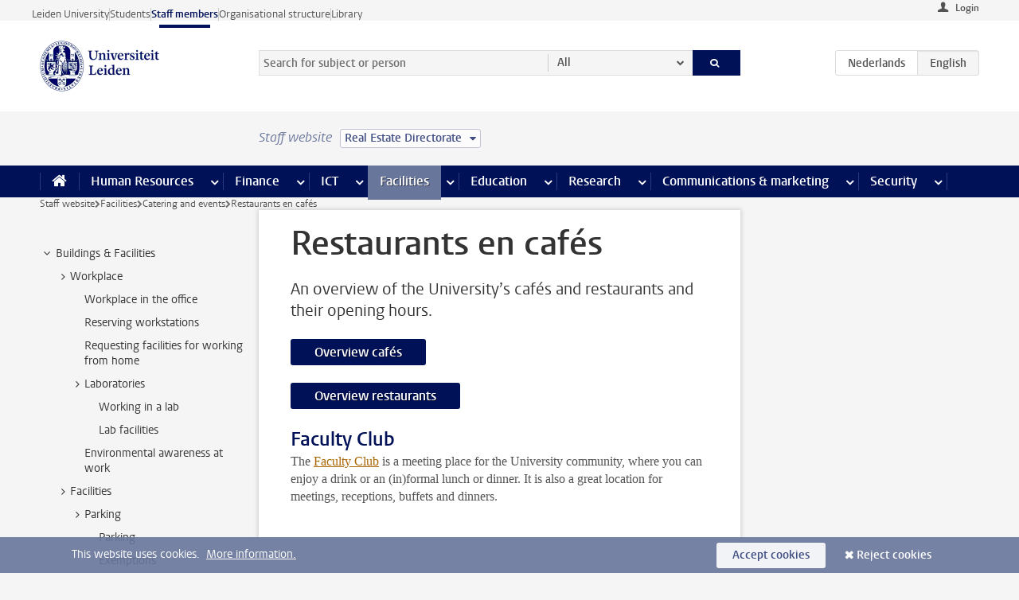

--- FILE ---
content_type: text/html;charset=UTF-8
request_url: https://www.staff.universiteitleiden.nl/buildings-and-facilities/catering-and-events/restaurants-and-cafes?cf=service-units&cd=real-estate-directorate
body_size: 15687
content:



<!DOCTYPE html>
<html lang="en"  data-version="1.217.00" >
<head>









<!-- standard page html head -->

<meta charset="utf-8">
<meta name="viewport" content="width=device-width, initial-scale=1">
<meta http-equiv="X-UA-Compatible" content="IE=edge">


    <title>Restaurants en cafés - Leiden University</title>

        <link rel="canonical" href="https://www.staff.universiteitleiden.nl/buildings-and-facilities/catering-and-events/restaurants-and-cafes"/>


    <meta name="contentsource" content="hippocms" />

        <meta name="description" content="An overview of the University’s cafés and restaurants and their opening hours."/>
        <meta name="doctype" content="landingpage"/>

<meta name="application-name" content="search"
data-content-type="landingpage"
data-content-category="general"
data-protected="false"
data-language="en"
data-last-modified-date="2024-03-11"
data-publication-date="2024-03-11"
data-uuid="1503be55-a003-485b-9264-7629389efd6d"
data-website="staffmember-site"
/>
<!-- Favicon and CSS -->
<link rel='shortcut icon' href="/design-1.0/assets/icons/favicon.ico?cf=service-units&amp;cd=real-estate-directorate"/>
<link rel="stylesheet" href="/design-1.0/css/ul2staff/screen.css?cf=service-units&amp;amp;cd=real-estate-directorate?v=1.217.00"/>




<script>
  window.dataLayer = window.dataLayer || [];
  dataLayer.push ( {
    event: 'Custom dimensions', customDimensionData: {
      cookiesAccepted: 'false'
    },
    user: {
      internalTraffic: 'false',
    }
  });
</script>



    <!-- Global site tag (gtag.js) - Google Analytics -->
<script async src="https://www.googletagmanager.com/gtag/js?id=G-RZX9QQDBQS"></script>
<script>
  window.dataLayer = window.dataLayer || [];

  function gtag () {
    dataLayer.push(arguments);
  }

  gtag('js', new Date());
  gtag('config', 'G-RZX9QQDBQS');
</script>

    <!-- this line enables the loading of asynchronous components (together with the headContributions at the bottom) -->
    <!-- Header Scripts -->
</head>



<body class="intern staff small" data-ajax-class='{"logged-in":"/ajaxloggedincheck?cf=service-units&amp;cd=real-estate-directorate", "unlocked":"/ajaxlockcheck?cf=service-units&amp;cd=real-estate-directorate"}'>

<!-- To enable JS-based styles: -->
<script> document.body.className += ' js'; </script>
<div class="skiplinks">
    <a href="#content" class="skiplink">Skip to main content</a>
</div>




<div class="header-container">
<div class="top-nav-section">
<nav class="top-nav wrapper js_mobile-fit-menu-items" data-show-text="show all" data-hide-text="hide" data-items-text="menu items">
<ul id="sites-menu">
<li>
<a class=" track-event"
href="https://www.universiteitleiden.nl/en"
data-event-category="external-site"
data-event-label="Topmenu staffmember-site"
>Leiden University</a>
</li>
<li>
<a class=" track-event"
href="https://www.student.universiteitleiden.nl/en"
data-event-category="student-site"
data-event-label="Topmenu staffmember-site"
>Students</a>
</li>
<li>
<a class="active track-event"
href="/?cf=service-units&cd=real-estate-directorate"
data-event-category="staffmember-site"
data-event-label="Topmenu staffmember-site"
>Staff members</a>
</li>
<li>
<a class=" track-event"
href="https://www.organisatiegids.universiteitleiden.nl/en"
data-event-category="org-site"
data-event-label="Topmenu staffmember-site"
>Organisational structure</a>
</li>
<li>
<a class=" track-event"
href="https://www.library.universiteitleiden.nl/"
data-event-category="library-site"
data-event-label="Topmenu staffmember-site"
>Library</a>
</li>
</ul>
</nav>
</div>    <header id="header-main" class="wrapper">



<div class="user">

        <form action="/buildings-and-facilities/catering-and-events/restaurants-and-cafes?_hn:type=action&amp;_hn:ref=r34_r2_r1&amp;cf=service-units&amp;cd=real-estate-directorate" id="login" method="post">
            <input type="hidden" name="action" value="login">
            <fieldset>
                <button type="submit" class="track-event" data-event-category="login"
                        data-event-action="click">Login</button>
            </fieldset>
        </form>
</div>
        <h1 class="logo">
            <a href="/?cf=service-units&amp;cd=real-estate-directorate">
                <img width="151" height="64" src="/design-1.0/assets/images/zegel.png?cf=service-units&amp;cd=real-estate-directorate" alt="Universiteit Leiden"/>
            </a>
        </h1>
<!-- Standard page searchbox -->
<form id="search" method="get" action="searchresults-main">
<input type="hidden" name="website" value="staffmember-site"/>
<fieldset>
<legend>Search for subject or person and select category</legend>
<label for="search-field">Searchterm</label>
<input id="search-field" type="search" name="q" data-suggest="https://www.staff.universiteitleiden.nl/async/searchsuggestions?cf=service-units&amp;cd=real-estate-directorate"
data-wait="100" data-threshold="3"
value="" placeholder="Search for subject or person"/>
<ul class="options">
<li>
<a href="/search?cf=service-units&amp;cd=real-estate-directorate" data-hidden='' data-hint="Search for subject or person">
All </a>
</li>
<li>
<a href="/search?cf=service-units&amp;cd=real-estate-directorate" data-hidden='{"content-category":"staffmember"}' data-hint="Search for&nbsp;persons">
Persons
</a>
</li>
<li>
<a href="/search?cf=service-units&amp;cd=real-estate-directorate" data-hidden='{"content-category":"announcement"}' data-hint="Search for&nbsp;announcements">
Announcements
</a>
</li>
<li>
<a href="/search?cf=service-units&amp;cd=real-estate-directorate" data-hidden='{"content-category":"news"}' data-hint="Search for&nbsp;news">
News
</a>
</li>
<li>
<a href="/search?cf=service-units&amp;cd=real-estate-directorate" data-hidden='{"content-category":"event"}' data-hint="Search for&nbsp;events">
Events
</a>
</li>
<li>
<a href="/search?cf=service-units&amp;cd=real-estate-directorate" data-hidden='{"content-category":"researchfunding"}' data-hint="Search for&nbsp;research funding">
Research funding
</a>
</li>
<li>
<a href="/search?cf=service-units&amp;cd=real-estate-directorate" data-hidden='{"content-category":"location"}' data-hint="Search for&nbsp;locations">
Locations
</a>
</li>
<li>
<a href="/search?cf=service-units&amp;cd=real-estate-directorate" data-hidden='{"content-category":"course"}' data-hint="Search for&nbsp;courses">
Courses
</a>
</li>
<li>
<a href="/search?cf=service-units&amp;cd=real-estate-directorate" data-hidden='{"content-category":"vacancy"}' data-hint="Search for&nbsp;vacancies">
Vacancies
</a>
</li>
<li>
<a href="/search?cf=service-units&amp;cd=real-estate-directorate" data-hidden='{"content-category":"general"}' data-hint="Search for&nbsp;subject">
Subject
</a>
</li>
<li>
<a href="/search?cf=service-units&amp;cd=real-estate-directorate" data-hidden='{"keywords":"true"}' data-hint="Search for&nbsp;keywords">
Keywords
</a>
</li>
</ul>
<button class="submit" type="submit">
<span>Search</span>
</button>
</fieldset>
</form><div class="language-btn-group">
<a href="https://www.medewerkers.universiteitleiden.nl/gebouwen-faciliteiten/catering-en-evenementen/restaurants-en-cafes?cf=service-units&amp;cd=real-estate-directorate" class="btn">
<abbr title="Nederlands">nl</abbr>
</a>
<span class="btn active">
<abbr title="English">en</abbr>
</span>
</div>    </header>
</div>

<div>



<div class="mega-menu">





<div class="context-picker">
    <div class="wrapper">
        <div class="context-picker__items">
            <span class="context-picker__site-name">Staff website</span>
            <a href="#filter">
                <span>
                        Real Estate Directorate
                </span>
            </a>
        </div>
    </div>
</div>

    <nav aria-label="mega menu" id="mega-menu" class="main-nav mega-menu js-disclosure-nav allow-hover-expanding" data-hamburger-destination="mega-menu"
         data-nav-label="Menu">
        <ul class="main-nav__list wrapper">
            <li class="main-nav__item" data-menu-style="mega-menu">
                <a class="home js-disclosure-nav__main-link" href="/?cf=service-units&amp;cd=real-estate-directorate"><span>Home</span></a>
            </li>



        <li class="main-nav__item" data-menu-style="mega-menu">


            <a href="/human-resources?cf=service-units&amp;cd=real-estate-directorate" class="js-disclosure-nav__main-link">Human Resources</a>

            <button
                    class="more-menu-items"
                    type="button"
                    aria-expanded
                    aria-haspopup="menu"
                    aria-controls="human-resources-pages"
            >
                <span class="visually-hidden">more Human Resources pages</span>
            </button>



            <ul class="mega-menu__list mega-menu__list--left mega-menu__list--three-column" id="human-resources-pages">
                    <li class="mega-menu__item">


            <a href="/human-resources/conditions-of-employment-salary-and-allowance?cf=service-units&amp;cd=real-estate-directorate" >Terms of employment</a>

                        <ul>
                                <li class="mega-menu__item mega-menu__item--lvl2">


            <a href="/human-resources/conditions-of-employment-salary-and-allowance/salary?cf=service-units&amp;cd=real-estate-directorate" >Salary</a>

                                </li>
                                <li class="mega-menu__item mega-menu__item--lvl2">


            <a href="/human-resources/conditions-of-employment-salary-and-allowance/working-hours/working-hours?cf=service-units&amp;cd=real-estate-directorate" >Working hours</a>

                                </li>
                                <li class="mega-menu__item mega-menu__item--lvl2">


            <a href="/human-resources/conditions-of-employment-salary-and-allowance/business-travel?cf=service-units&amp;cd=real-estate-directorate" >Business travel</a>

                                </li>
                                <li class="mega-menu__item mega-menu__item--lvl2">


            <a href="/human-resources/conditions-of-employment-salary-and-allowance/allowances-and-expense-claims?cf=service-units&amp;cd=real-estate-directorate" >Allowances</a>

                                </li>
                                <li class="mega-menu__item mega-menu__item--lvl2">


            <a href="/human-resources/conditions-of-employment-salary-and-allowance/collective-labour-agreement-and-regulations/collective-labour-agreement-cao?cf=service-units&amp;cd=real-estate-directorate" >CAO and regulations</a>

                                </li>
                                <li class="mega-menu__item mega-menu__item--lvl2">


            <a href="/human-resources/conditions-of-employment-salary-and-allowance/terms-of-employment-individual-choices-model/terms-of-employment-individual-choices-model?cf=service-units&amp;cd=real-estate-directorate" >Individual Choices Model</a>

                                </li>
                                <li class="mega-menu__item mega-menu__item--lvl2">


            <a href="/human-resources/conditions-of-employment-salary-and-allowance/leave/annual-leave?cf=service-units&amp;cd=real-estate-directorate" >Leave</a>

                                </li>
                        </ul>
                    </li>
                    <li class="mega-menu__item">


            <a href="/human-resources/new-staff?cf=service-units&amp;cd=real-estate-directorate" >New staff</a>

                        <ul>
                                <li class="mega-menu__item mega-menu__item--lvl2">


            <a href="/human-resources/new-staff/terms-of-employment-in-short/overview-terms-of-employment?cf=service-units&amp;cd=real-estate-directorate" >Terms of employment in short</a>

                                </li>
                                <li class="mega-menu__item mega-menu__item--lvl2">


            <a href="/human-resources/new-staff/registration-and-contract?cf=service-units&amp;cd=real-estate-directorate" >Registration and contract</a>

                                </li>
                                <li class="mega-menu__item mega-menu__item--lvl2">


            <a href="/human-resources/new-staff/practical-issues/introduction-day-new-staffmembers?cf=service-units&amp;cd=real-estate-directorate" >Practical issues</a>

                                </li>
                                <li class="mega-menu__item mega-menu__item--lvl2">


            <a href="/human-resources/international-staff/service-centre-international-staff/service-centre-international-staff?cf=service-units&amp;cd=real-estate-directorate" >International staff</a>

                                </li>
                        </ul>
                    </li>
                    <li class="mega-menu__item">


            <a href="/human-resources/health?cf=service-units&amp;cd=real-estate-directorate" >Health</a>

                        <ul>
                                <li class="mega-menu__item mega-menu__item--lvl2">


            <a href="/human-resources/health/university-doctor?cf=service-units&amp;cd=real-estate-directorate" >University doctor</a>

                                </li>
                                <li class="mega-menu__item mega-menu__item--lvl2">


            <a href="/human-resources/health/illness?cf=service-units&amp;cd=real-estate-directorate" >Illness</a>

                                </li>
                                <li class="mega-menu__item mega-menu__item--lvl2">


            <a href="/human-resources/health/pregnancy?cf=service-units&amp;cd=real-estate-directorate" >Pregnancy</a>

                                </li>
                                <li class="mega-menu__item mega-menu__item--lvl2">


            <a href="/human-resources/health/working-with-a-functional-limitation?cf=service-units&amp;cd=real-estate-directorate" >Working with a functional limitation</a>

                                </li>
                                <li class="mega-menu__item mega-menu__item--lvl2">


            <a href="/human-resources/health/mental-fitness?cf=service-units&amp;cd=real-estate-directorate" >Mental fitness</a>

                                </li>
                                <li class="mega-menu__item mega-menu__item--lvl2">


            <a href="/human-resources/health/work-pressure?cf=service-units&amp;cd=real-estate-directorate" >Work pressure</a>

                                </li>
                                <li class="mega-menu__item mega-menu__item--lvl2">


            <a href="/human-resources/health/leiden-healthy-university?cf=service-units&amp;cd=real-estate-directorate" >Leiden Healthy University</a>

                                </li>
                        </ul>
                    </li>
                    <li class="mega-menu__item">


            <a href="/human-resources/help-support-and-complains?cf=service-units&amp;cd=real-estate-directorate" >Help, support and complains</a>

                        <ul>
                                <li class="mega-menu__item mega-menu__item--lvl2">


            <a href="/human-resources/help-support-and-complains/contact/pssc-service-point?cf=service-units&amp;cd=real-estate-directorate" >Contact</a>

                                </li>
                                <li class="mega-menu__item mega-menu__item--lvl2">


            <a href="/human-resources/help-support-and-complains/self-service/self-service?cf=service-units&amp;cd=real-estate-directorate" >Self Service</a>

                                </li>
                                <li class="mega-menu__item mega-menu__item--lvl2">


            <a href="/human-resources/help-support-and-complains/bas-insite?cf=service-units&amp;cd=real-estate-directorate" >BAS InSite</a>

                                </li>
                                <li class="mega-menu__item mega-menu__item--lvl2">


            <a href="/human-resources/social-safety?cf=service-units&amp;cd=real-estate-directorate" >Confidential counsellors and complaints committees</a>

                                </li>
                                <li class="mega-menu__item mega-menu__item--lvl2">


            <a href="/human-resources/help-support-and-complains/contact/pssc-service-point?cf=service-units&amp;cd=real-estate-directorate" >Service Point Personnel</a>

                                </li>
                        </ul>
                    </li>
                    <li class="mega-menu__item">


            <a href="/human-resources/international-staff?cf=service-units&amp;cd=real-estate-directorate" >International staff</a>

                        <ul>
                                <li class="mega-menu__item mega-menu__item--lvl2">


            <a href="/human-resources/international-staff/service-centre-international-staff/service-centre-international-staff?cf=service-units&amp;cd=real-estate-directorate" >Service Centre International Staff</a>

                                </li>
                                <li class="mega-menu__item mega-menu__item--lvl2">


            <a href="/human-resources/international-staff/immigration-and-formalities/immigration-and-formalities?cf=service-units&amp;cd=real-estate-directorate" >Immigration and formalities</a>

                                </li>
                                <li class="mega-menu__item mega-menu__item--lvl2">


            <a href="/human-resources/international-staff/housing/university-accommodation?cf=service-units&amp;cd=real-estate-directorate" >Housing</a>

                                </li>
                                <li class="mega-menu__item mega-menu__item--lvl2">


            <a href="/human-resources/international-staff/social-life-and-settling-in/social-life-and-settling-in?cf=service-units&amp;cd=real-estate-directorate" >Social life and settling in</a>

                                </li>
                                <li class="mega-menu__item mega-menu__item--lvl2">


            <a href="/human-resources/international-staff/taxes-and-social-security/taxes-and-social-security?cf=service-units&amp;cd=real-estate-directorate" >Taxes and social security</a>

                                </li>
                                <li class="mega-menu__item mega-menu__item--lvl2">


            <a href="/human-resources/international-staff/insurances/health-insurance?cf=service-units&amp;cd=real-estate-directorate" >Insurances</a>

                                </li>
                                <li class="mega-menu__item mega-menu__item--lvl2">


            <a href="/human-resources/international-staff/getting-around/getting-around?cf=service-units&amp;cd=real-estate-directorate" >Getting around</a>

                                </li>
                                <li class="mega-menu__item mega-menu__item--lvl2">


            <a href="/human-resources/international-staff/frequently-asked-questions/frequently-asked-questions?cf=service-units&amp;cd=real-estate-directorate" >Frequently asked questions</a>

                                </li>
                        </ul>
                    </li>
                    <li class="mega-menu__item">


            <a href="/human-resources/learning-and-development?cf=service-units&amp;cd=real-estate-directorate" >Learning and development</a>

                        <ul>
                                <li class="mega-menu__item mega-menu__item--lvl2">


            <a href="/human-resources/learning-and-development/training?cf=service-units&amp;cd=real-estate-directorate" >Training</a>

                                </li>
                                <li class="mega-menu__item mega-menu__item--lvl2">


            <a href="/human-resources/learning-and-development/coaching?cf=service-units&amp;cd=real-estate-directorate" >Coaching</a>

                                </li>
                                <li class="mega-menu__item mega-menu__item--lvl2">


            <a href="/human-resources/learning-and-development/career-guidance-and-mobility?cf=service-units&amp;cd=real-estate-directorate" >Career guidance and mobility</a>

                                </li>
                                <li class="mega-menu__item mega-menu__item--lvl2">


            <a href="/human-resources/learning-and-development/teacher-professionalisation?cf=service-units&amp;cd=real-estate-directorate" >Teacher development</a>

                                </li>
                                <li class="mega-menu__item mega-menu__item--lvl2">


            <a href="/human-resources/learning-and-development/phd-candidates-and-postdocs/phd-candidates?cf=service-units&amp;cd=real-estate-directorate" >PhD candidates and postdocs</a>

                                </li>
                        </ul>
                    </li>
                    <li class="mega-menu__item">


            <a href="/human-resources/hr-policy-and-code-of-conduct?cf=service-units&amp;cd=real-estate-directorate" >HR policy</a>

                        <ul>
                                <li class="mega-menu__item mega-menu__item--lvl2">


            <a href="/human-resources/hr-policy-and-code-of-conduct/code-of-conduct/code-of-conduct-integrity?cf=service-units&amp;cd=real-estate-directorate" >Code of conduct</a>

                                </li>
                                <li class="mega-menu__item mega-menu__item--lvl2">


            <a href="/human-resources/hr-policy-and-code-of-conduct/hr-policy/university-hr-policy?cf=service-units&amp;cd=real-estate-directorate" >HR policy</a>

                                </li>
                                <li class="mega-menu__item mega-menu__item--lvl2">


            <a href="/human-resources/hr-policy-and-code-of-conduct/hiring-and-recruiting?cf=service-units&amp;cd=real-estate-directorate" >Recruitment and selection</a>

                                </li>
                                <li class="mega-menu__item mega-menu__item--lvl2">


            <a href="/human-resources/hr-policy-and-code-of-conduct/diversity-and-inclusiveness/working-in-a-diverse-environment?cf=service-units&amp;cd=real-estate-directorate" >Diversity and inclusiveness</a>

                                </li>
                                <li class="mega-menu__item mega-menu__item--lvl2">


            <a href="/human-resources/grow?cf=service-units&amp;cd=real-estate-directorate" >GROW</a>

                                </li>
                                <li class="mega-menu__item mega-menu__item--lvl2">


            <a href="/human-resources/pd-interviews/continuing-education-rules-and-regulations?cf=service-units&amp;cd=real-estate-directorate" >Continuing education rules and regulations</a>

                                </li>
                                <li class="mega-menu__item mega-menu__item--lvl2">


            <a href="https://www.universiteitleiden.nl/en/dossiers/leadership" >Leadership</a>

                                </li>
                        </ul>
                    </li>
                    <li class="mega-menu__item">


            <a href="/human-resources/social-safety?cf=service-units&amp;cd=real-estate-directorate" >Social safety</a>

                        <ul>
                                <li class="mega-menu__item mega-menu__item--lvl2">


            <a href="/human-resources/social-safety/confidential-counsellors-overview/confidential-counsellors?cf=service-units&amp;cd=real-estate-directorate" >Confidential counsellors</a>

                                </li>
                                <li class="mega-menu__item mega-menu__item--lvl2">


            <a href="/human-resources/social-safety/staff-ombuds-officer?cf=service-units&amp;cd=real-estate-directorate" >Staff ombuds officer</a>

                                </li>
                                <li class="mega-menu__item mega-menu__item--lvl2">


            <a href="/human-resources/social-safety/complaints-committees-overview?cf=service-units&amp;cd=real-estate-directorate" >Complaints committees</a>

                                </li>
                        </ul>
                    </li>
                    <li class="mega-menu__item">


            <a href="/human-resources/social-security-and-insurances?cf=service-units&amp;cd=real-estate-directorate" >Social security and insurances</a>

                        <ul>
                                <li class="mega-menu__item mega-menu__item--lvl2">


            <a href="/human-resources/social-security-and-insurances/collective-insurances/health-insurance?cf=service-units&amp;cd=real-estate-directorate" >Collective insurances</a>

                                </li>
                                <li class="mega-menu__item mega-menu__item--lvl2">


            <a href="/human-resources/social-security-and-insurances/unfit-for-work/allowances-when-unfit-for-work?cf=service-units&amp;cd=real-estate-directorate" >Unfit for work</a>

                                </li>
                                <li class="mega-menu__item mega-menu__item--lvl2">


            <a href="/human-resources/social-security-and-insurances/pension/pension-building-abp?cf=service-units&amp;cd=real-estate-directorate" >Pension</a>

                                </li>
                                <li class="mega-menu__item mega-menu__item--lvl2">


            <a href="/human-resources/social-security-and-insurances/unemployment/unemployment-benefits?cf=service-units&amp;cd=real-estate-directorate" >Unemployment</a>

                                </li>
                                <li class="mega-menu__item mega-menu__item--lvl2">


            <a href="/human-resources/social-security-and-insurances/new-job/new-job-or-end-of-contract?cf=service-units&amp;cd=real-estate-directorate" >New job</a>

                                </li>
                        </ul>
                    </li>
            </ul>
        </li>
        <li class="main-nav__item" data-menu-style="mega-menu">


            <a href="/finance-and-procurement?cf=service-units&amp;cd=real-estate-directorate" class="js-disclosure-nav__main-link">Finance</a>

            <button
                    class="more-menu-items"
                    type="button"
                    aria-expanded
                    aria-haspopup="menu"
                    aria-controls="finance-pages"
            >
                <span class="visually-hidden">more Finance pages</span>
            </button>



            <ul class="mega-menu__list mega-menu__list--left mega-menu__list--three-column" id="finance-pages">
                    <li class="mega-menu__item">


            <a href="/finance-and-procurement/compensations-and-declarations?cf=service-units&amp;cd=real-estate-directorate" >Compensations and declarations</a>

                        <ul>
                                <li class="mega-menu__item mega-menu__item--lvl2">


            <a href="/human-resources/conditions-of-employment-salary-and-allowance/allowances-and-expense-claims/commuting-allowance?cf=service-units&amp;cd=real-estate-directorate" >Commuting</a>

                                </li>
                                <li class="mega-menu__item mega-menu__item--lvl2">


            <a href="/human-resources/conditions-of-employment-salary-and-allowance/allowances-and-expense-claims/business-travel?cf=service-units&amp;cd=real-estate-directorate" >Business travel</a>

                                </li>
                                <li class="mega-menu__item mega-menu__item--lvl2">


            <a href="/human-resources/conditions-of-employment-salary-and-allowance/allowances-and-expense-claims/relocation-expenses?cf=service-units&amp;cd=real-estate-directorate" >Relocating</a>

                                </li>
                                <li class="mega-menu__item mega-menu__item--lvl2">


            <a href="/human-resources/conditions-of-employment-salary-and-allowance/allowances-and-expense-claims?cf=service-units&amp;cd=real-estate-directorate" >Expense claims</a>

                                </li>
                                <li class="mega-menu__item mega-menu__item--lvl2">


            <a href="/human-resources/conditions-of-employment-salary-and-allowance/allowances-and-expense-claims/other-allowances?cf=service-units&amp;cd=real-estate-directorate" >Other allowances</a>

                                </li>
                        </ul>
                    </li>
                    <li class="mega-menu__item">


            <a href="/finance-and-procurement/financial-services?cf=service-units&amp;cd=real-estate-directorate" >Financial services</a>

                        <ul>
                                <li class="mega-menu__item mega-menu__item--lvl2">


            <a href="/protected/finance-and-procurement/financial-services/invoice-payments?cf=service-units&amp;cd=real-estate-directorate" >Invoice payments</a>

                                </li>
                                <li class="mega-menu__item mega-menu__item--lvl2">


            <a href="/protected/finance-and-procurement/financial-services/sales-invoices-and-credit-notes?cf=service-units&amp;cd=real-estate-directorate" >Sales invoices, credit notes and receiving payments</a>

                                </li>
                                <li class="mega-menu__item mega-menu__item--lvl2">


            <a href="/protected/finance-and-procurement/financial-services/payments-without-an-invoice-by-bank-transfer-vvv-gift-card-or-cash-taxable-remuneration-ib47?cf=service-units&amp;cd=real-estate-directorate" >Payments without an invoice</a>

                                </li>
                                <li class="mega-menu__item mega-menu__item--lvl2">


            <a href="/finance-and-procurement/financial-services/payments-to-research-participants?cf=service-units&amp;cd=real-estate-directorate" >Payments to research participants</a>

                                </li>
                                <li class="mega-menu__item mega-menu__item--lvl2">


            <a href="https://www.staff.universiteitleiden.nl/protected/finance-and-procurement/financial-services/conferences-and-seminars/conferences-and-seminars" >Conferences and seminars</a>

                                </li>
                        </ul>
                    </li>
                    <li class="mega-menu__item">


            <a href="/finance-and-procurement/procurement-purchasing-and-ordering?cf=service-units&amp;cd=real-estate-directorate" >Procurement, purchasing and ordering</a>

                        <ul>
                                <li class="mega-menu__item mega-menu__item--lvl2">


            <a href="/protected/finance-and-procurement/procurement-purchasing-and-ordering/framework-contracts/blanket-order?cf=service-units&amp;cd=real-estate-directorate" >Framework contracts</a>

                                </li>
                                <li class="mega-menu__item mega-menu__item--lvl2">


            <a href="https://www.staff.universiteitleiden.nl/protected/finance-and-procurement/procurement-purchasing-and-ordering/procurement-procedures/procurement-procedures" >Procurement procedures</a>

                                </li>
                                <li class="mega-menu__item mega-menu__item--lvl2">


            <a href="/finance-and-procurement/procurement-purchasing-and-ordering/service-portal?cf=service-units&amp;cd=real-estate-directorate" >Service portal</a>

                                </li>
                                <li class="mega-menu__item mega-menu__item--lvl2">


            <a href="https://www.staff.universiteitleiden.nl/protected/finance-and-procurement/procurement-purchasing-and-ordering/research-equipment/research-equipment" >Research equipment</a>

                                </li>
                                <li class="mega-menu__item mega-menu__item--lvl2">


            <a href="https://www.staff.universiteitleiden.nl/protected/finance-and-procurement/procurement-purchasing-and-ordering/real-estate/real-estate" >Real estate</a>

                                </li>
                        </ul>
                    </li>
                    <li class="mega-menu__item">


            <a href="/finance-and-procurement/financial-policy?cf=service-units&amp;cd=real-estate-directorate" >Financial policy</a>

                        <ul>
                                <li class="mega-menu__item mega-menu__item--lvl2">


            <a href="/finance-and-procurement/financial-policy/university-finances/central-government-grant-and-funding?cf=service-units&amp;cd=real-estate-directorate" >University finances</a>

                                </li>
                                <li class="mega-menu__item mega-menu__item--lvl2">


            <a href="/finance-and-procurement/financial-policy/financial-planning-and-control-cycles/annual-plan?cf=service-units&amp;cd=real-estate-directorate" >Financial planning and control cycles</a>

                                </li>
                                <li class="mega-menu__item mega-menu__item--lvl2">


            <a href="/protected/finance-and-procurement/financial-policy/regulations-and-guidelines/finance-guide?cf=service-units&amp;cd=real-estate-directorate" >Regulations and guidelines</a>

                                </li>
                                <li class="mega-menu__item mega-menu__item--lvl2">


            <a href="/finance-and-procurement/financial-policy/audits/audit?cf=service-units&amp;cd=real-estate-directorate" >Audit</a>

                                </li>
                        </ul>
                    </li>
                    <li class="mega-menu__item">


            <a href="/finance-and-procurement/projects-relating-to-second-and-third-income-streams?cf=service-units&amp;cd=real-estate-directorate" >Projects relating to second and third income streams</a>

                        <ul>
                                <li class="mega-menu__item mega-menu__item--lvl2">


            <a href="https://www.staff.universiteitleiden.nl/protected/finance-and-procurement/projects-relating-to-second-and-third-income-streams/working-for-third-parties/working-for-third-parties" >Working for third parties</a>

                                </li>
                                <li class="mega-menu__item mega-menu__item--lvl2">


            <a href="/protected/finance-and-procurement/projects-relating-to-second-and-third-income-streams/financial-project-management/project-management?cf=service-units&amp;cd=real-estate-directorate" >Financial project management</a>

                                </li>
                        </ul>
                    </li>
                    <li class="mega-menu__item">


            <a href="/finance-and-procurement/help-and-support?cf=service-units&amp;cd=real-estate-directorate" >Help and Support</a>

                        <ul>
                                <li class="mega-menu__item mega-menu__item--lvl2">


            <a href="/finance-and-procurement/help-and-support/department-financial-economic-affairs/department-financial-economic-affairs?cf=service-units&amp;cd=real-estate-directorate" >Department Financial Economic Affairs</a>

                                </li>
                                <li class="mega-menu__item mega-menu__item--lvl2">


            <a href="https://www.staff.universiteitleiden.nl/protected/finance-and-procurement/help-and-support/fssc-service-point/fssc-service-point" >Service Point Finance</a>

                                </li>
                                <li class="mega-menu__item mega-menu__item--lvl2">


            <a href="/protected/finance-and-procurement/help-and-support/controllers/controllers-faculties-and-expertise-centra?cf=service-units&amp;cd=real-estate-directorate" >Controllers</a>

                                </li>
                                <li class="mega-menu__item mega-menu__item--lvl2">


            <a href="/finance-and-procurement/help-and-support/university-procurement/university-procurement?cf=service-units&amp;cd=real-estate-directorate" >University Procurement</a>

                                </li>
                                <li class="mega-menu__item mega-menu__item--lvl2">


            <a href="/finance-and-procurement/help-and-support/audit-department?cf=service-units&amp;cd=real-estate-directorate" >Audit department</a>

                                </li>
                        </ul>
                    </li>
            </ul>
        </li>
        <li class="main-nav__item" data-menu-style="mega-menu">


            <a href="/ict?cf=service-units&amp;cd=real-estate-directorate" class="js-disclosure-nav__main-link">ICT</a>

            <button
                    class="more-menu-items"
                    type="button"
                    aria-expanded
                    aria-haspopup="menu"
                    aria-controls="ict-pages"
            >
                <span class="visually-hidden">more ICT pages</span>
            </button>



            <ul class="mega-menu__list mega-menu__list--left mega-menu__list--three-column" id="ict-pages">
                    <li class="mega-menu__item">


            <a href="/ict/e-mail?cf=service-units&amp;cd=real-estate-directorate" >E-mail</a>

                        <ul>
                                <li class="mega-menu__item mega-menu__item--lvl2">


            <a href="/ict/e-mail/synchronising-mail-and-calendar?cf=service-units&amp;cd=real-estate-directorate" >Synchronising mail and calendar</a>

                                </li>
                        </ul>
                    </li>
                    <li class="mega-menu__item">


            <a href="/ict/ict-workplace?cf=service-units&amp;cd=real-estate-directorate" >ICT workplace</a>

                        <ul>
                                <li class="mega-menu__item mega-menu__item--lvl2">


            <a href="/ict/ict-workplace/hardware/desktops-and-laptops?cf=service-units&amp;cd=real-estate-directorate" >Hardware</a>

                                </li>
                                <li class="mega-menu__item mega-menu__item--lvl2">


            <a href="/ict/ict-workplace/printing-and-copying/printing-and-copying?cf=service-units&amp;cd=real-estate-directorate" >Printing and copying</a>

                                </li>
                                <li class="mega-menu__item mega-menu__item--lvl2">


            <a href="/ict/ict-workplace/software-and-collaboration-tools?cf=service-units&amp;cd=real-estate-directorate" >Software and online tools</a>

                                </li>
                                <li class="mega-menu__item mega-menu__item--lvl2">


            <a href="/ict/ict-workplace/telephones?cf=service-units&amp;cd=real-estate-directorate" >Telephones</a>

                                </li>
                                <li class="mega-menu__item mega-menu__item--lvl2">


            <a href="/ict/ict-workplace/wifi/wifi-and-eduroam?cf=service-units&amp;cd=real-estate-directorate" >Wifi</a>

                                </li>
                        </ul>
                    </li>
                    <li class="mega-menu__item">


            <a href="/ict/ulcn-account?cf=service-units&amp;cd=real-estate-directorate" >ULCN-account</a>

                        <ul>
                                <li class="mega-menu__item mega-menu__item--lvl2">


            <a href="/ict/ulcn-account/forgotten-your-password?cf=service-units&amp;cd=real-estate-directorate" >Forgotten your password</a>

                                </li>
                                <li class="mega-menu__item mega-menu__item--lvl2">


            <a href="/ict/ulcn-account/requesting-account/username?cf=service-units&amp;cd=real-estate-directorate" >Username</a>

                                </li>
                                <li class="mega-menu__item mega-menu__item--lvl2">


            <a href="/ict/ulcn-account/requesting-account/activation-and-management?cf=service-units&amp;cd=real-estate-directorate" >Activating and managing your account</a>

                                </li>
                                <li class="mega-menu__item mega-menu__item--lvl2">


            <a href="/ict/ulcn-account/additional-authentication?cf=service-units&amp;cd=real-estate-directorate" >Additional authentication</a>

                                </li>
                                <li class="mega-menu__item mega-menu__item--lvl2">


            <a href="/ict/ulcn-account/guest-or-external-account?cf=service-units&amp;cd=real-estate-directorate" >Applying for a guest/external account</a>

                                </li>
                        </ul>
                    </li>
                    <li class="mega-menu__item">


            <a href="/ict/working-from-home?cf=service-units&amp;cd=real-estate-directorate" >Working from home</a>

                        <ul>
                                <li class="mega-menu__item mega-menu__item--lvl2">


            <a href="/ict/working-from-home/office-365-and-onedrive?cf=service-units&amp;cd=real-estate-directorate" >Microsoft 365 and OneDrive</a>

                                </li>
                                <li class="mega-menu__item mega-menu__item--lvl2">


            <a href="/ict/working-from-home/microsoft-teams?cf=service-units&amp;cd=real-estate-directorate" >Microsoft Teams</a>

                                </li>
                                <li class="mega-menu__item mega-menu__item--lvl2">


            <a href="/ict/working-from-home/remote-workplace?cf=service-units&amp;cd=real-estate-directorate" >Remote workspace</a>

                                </li>
                                <li class="mega-menu__item mega-menu__item--lvl2">


            <a href="/ict/working-from-home/secure-online-workspace-from-home?cf=service-units&amp;cd=real-estate-directorate" >Secure online workspace from home</a>

                                </li>
                        </ul>
                    </li>
                    <li class="mega-menu__item">


            <a href="/ict/help-and-support?cf=service-units&amp;cd=real-estate-directorate" >Help and support</a>

                        <ul>
                                <li class="mega-menu__item mega-menu__item--lvl2">


            <a href="/ict/help-and-support/application-forms/application-forms?cf=service-units&amp;cd=real-estate-directorate" >Application forms</a>

                                </li>
                                <li class="mega-menu__item mega-menu__item--lvl2">


            <a href="/ict/help-and-support/manuals?cf=service-units&amp;cd=real-estate-directorate" >Manuals</a>

                                </li>
                                <li class="mega-menu__item mega-menu__item--lvl2">


            <a href="/ict/help-and-support/helpdesks-and-contact/helpdesk-issc?cf=service-units&amp;cd=real-estate-directorate" >Helpdesks and contact</a>

                                </li>
                                <li class="mega-menu__item mega-menu__item--lvl2">


            <a href="/ict/help-and-support/maintenance-and-incidents/maintainance?cf=service-units&amp;cd=real-estate-directorate" >Maintenance and incidents</a>

                                </li>
                        </ul>
                    </li>
                    <li class="mega-menu__item">


            <a href="/ict/it-and-research?cf=service-units&amp;cd=real-estate-directorate" >IT and research</a>

                        <ul>
                                <li class="mega-menu__item mega-menu__item--lvl2">


            <a href="/ict/it-and-research/research-data/data-management?cf=service-units&amp;cd=real-estate-directorate" >Research data</a>

                                </li>
                        </ul>
                    </li>
                    <li class="mega-menu__item">


            <a href="/education/it-and-education?cf=service-units&amp;cd=real-estate-directorate" >IT and education > go to Education</a>

                        <ul>
                        </ul>
                    </li>
            </ul>
        </li>
        <li class="main-nav__item" data-menu-style="mega-menu">


            <a href="/buildings-and-facilities?cf=service-units&amp;cd=real-estate-directorate" class="js-disclosure-nav__main-link active">Facilities</a>

            <button
                    class="more-menu-items"
                    type="button"
                    aria-expanded
                    aria-haspopup="menu"
                    aria-controls="facilities-pages"
            >
                <span class="visually-hidden">more Facilities pages</span>
            </button>



            <ul class="mega-menu__list mega-menu__list--left mega-menu__list--three-column" id="facilities-pages">
                    <li class="mega-menu__item">


            <a href="/buildings-and-facilities/workplace/workplace-in-the-office?cf=service-units&amp;cd=real-estate-directorate" >Workplace</a>

                        <ul>
                                <li class="mega-menu__item mega-menu__item--lvl2">


            <a href="/buildings-and-facilities/workplace/workplace-in-the-office?cf=service-units&amp;cd=real-estate-directorate" >Workplace in the office</a>

                                </li>
                                <li class="mega-menu__item mega-menu__item--lvl2">


            <a href="/buildings-and-facilities/workplace/reserving-workstations?cf=service-units&amp;cd=real-estate-directorate" >Reserving workstations</a>

                                </li>
                                <li class="mega-menu__item mega-menu__item--lvl2">


            <a href="/buildings-and-facilities/workplace/requesting-facilities-for-working-from-home?cf=service-units&amp;cd=real-estate-directorate" >Requesting facilities for working from home</a>

                                </li>
                                <li class="mega-menu__item mega-menu__item--lvl2">


            <a href="/buildings-and-facilities/workplace/laboratories/working-in-a-lab?cf=service-units&amp;cd=real-estate-directorate" >Laboratories</a>

                                </li>
                                <li class="mega-menu__item mega-menu__item--lvl2">


            <a href="/buildings-and-facilities/workplace/environmental-awareness-at-work?cf=service-units&amp;cd=real-estate-directorate" >Environmental awareness at work</a>

                                </li>
                        </ul>
                    </li>
                    <li class="mega-menu__item">


            <a href="/buildings-and-facilities/facilities?cf=service-units&amp;cd=real-estate-directorate" >Facilities</a>

                        <ul>
                                <li class="mega-menu__item mega-menu__item--lvl2">


            <a href="/buildings-and-facilities/facilities/lu-card?cf=service-units&amp;cd=real-estate-directorate" >LU-Card</a>

                                </li>
                                <li class="mega-menu__item mega-menu__item--lvl2">


            <a href="/buildings-and-facilities/facilities/parking/parking?cf=service-units&amp;cd=real-estate-directorate" >Parking</a>

                                </li>
                                <li class="mega-menu__item mega-menu__item--lvl2">


            <a href="/buildings-and-facilities/facilities/bicycles/bicycles?cf=service-units&amp;cd=real-estate-directorate" >Bicycles</a>

                                </li>
                                <li class="mega-menu__item mega-menu__item--lvl2">


            <a href="/buildings-and-facilities/facilities/printing-and-copying?cf=service-units&amp;cd=real-estate-directorate" >Printing and copying</a>

                                </li>
                                <li class="mega-menu__item mega-menu__item--lvl2">


            <a href="/buildings-and-facilities/facilities/post-and-transport/post?cf=service-units&amp;cd=real-estate-directorate" >Post and Transport</a>

                                </li>
                                <li class="mega-menu__item mega-menu__item--lvl2">


            <a href="/buildings-and-facilities/facilities/breastfeeding-and-quiet-rooms/lactation-rooms?cf=service-units&amp;cd=real-estate-directorate" >Breastfeeding and quiet rooms</a>

                                </li>
                        </ul>
                    </li>
                    <li class="mega-menu__item">


            <a href="/buildings-and-facilities/buildings?cf=service-units&amp;cd=real-estate-directorate" >Buildings</a>

                        <ul>
                                <li class="mega-menu__item mega-menu__item--lvl2">


            <a href="/buildings-and-facilities/buildings/reserving-rooms/reserving-rooms?cf=service-units&amp;cd=real-estate-directorate" >Reserving rooms</a>

                                </li>
                                <li class="mega-menu__item mega-menu__item--lvl2">


            <a href="/buildings-and-facilities/buildings/service-desk-and-receptions?cf=service-units&amp;cd=real-estate-directorate" >Service desks and receptions</a>

                                </li>
                                <li class="mega-menu__item mega-menu__item--lvl2">


            <a href="/buildings-and-facilities/buildings/management-and-maintenance/management-and-maintenance?cf=service-units&amp;cd=real-estate-directorate" >Management and maintenance</a>

                                </li>
                                <li class="mega-menu__item mega-menu__item--lvl2">


            <a href="/buildings-and-facilities/buildings/floor-plans-and-house-rules/floor-plans?cf=service-units&amp;cd=real-estate-directorate" >Floor plans and house rules</a>

                                </li>
                                <li class="mega-menu__item mega-menu__item--lvl2">


            <a href="/buildings-and-facilities/buildings/projects/projects?cf=service-units&amp;cd=real-estate-directorate" >Construction projects</a>

                                </li>
                        </ul>
                    </li>
                    <li class="mega-menu__item">


            <a href="/buildings-and-facilities/catering-and-events?cf=service-units&amp;cd=real-estate-directorate" >Catering and events</a>

                        <ul>
                                <li class="mega-menu__item mega-menu__item--lvl2">


            <a href="/buildings-and-facilities/catering-and-events/catering?cf=service-units&amp;cd=real-estate-directorate" >Ordering catering</a>

                                </li>
                                <li class="mega-menu__item mega-menu__item--lvl2">


            <a href="/buildings-and-facilities/catering-and-events/faculty-club/faculty-club?cf=service-units&amp;cd=real-estate-directorate" >Faculty Club</a>

                                </li>
                                <li class="mega-menu__item mega-menu__item--lvl2">


            <a href="/buildings-and-facilities/catering-and-events/restaurants-and-bars?cf=service-units&amp;cd=real-estate-directorate" >Restaurants and bars</a>

                                </li>
                                <li class="mega-menu__item mega-menu__item--lvl2">


            <a href="/buildings-and-facilities/catering-and-events/vending-machines/vending-machines?cf=service-units&amp;cd=real-estate-directorate" >Vending machines</a>

                                </li>
                                <li class="mega-menu__item mega-menu__item--lvl2">


            <a href="/buildings-and-facilities/catering-and-events/organising-an-event?cf=service-units&amp;cd=real-estate-directorate" >Organising an event</a>

                                </li>
                        </ul>
                    </li>
                    <li class="mega-menu__item">


            <a href="/buildings-and-facilities/help-and-support?cf=service-units&amp;cd=real-estate-directorate" >Help and support</a>

                        <ul>
                                <li class="mega-menu__item mega-menu__item--lvl2">


            <a href="/buildings-and-facilities/help-and-support/helpdesks?cf=service-units&amp;cd=real-estate-directorate" >Help Desk</a>

                                </li>
                                <li class="mega-menu__item mega-menu__item--lvl2">


            <a href="/buildings-and-facilities/help-and-support/reporting-unsafe-situations?cf=service-units&amp;cd=real-estate-directorate" >Reporting unsafe situations</a>

                                </li>
                                <li class="mega-menu__item mega-menu__item--lvl2">


            <a href="/buildings-and-facilities/facilities/lu-card/questions-about-your-lu-card?cf=service-units&amp;cd=real-estate-directorate" >LU-Card</a>

                                </li>
                                <li class="mega-menu__item mega-menu__item--lvl2">


            <a href="/buildings-and-facilities/help-and-support/ero-coordinators/ero-coordinators?cf=service-units&amp;cd=real-estate-directorate" >ERO coordinators</a>

                                </li>
                                <li class="mega-menu__item mega-menu__item--lvl2">


            <a href="/buildings-and-facilities/help-and-support/health-and-safety-coordinators/health-and-safety-coordinators?cf=service-units&amp;cd=real-estate-directorate" >Health and safety coordinators</a>

                                </li>
                                <li class="mega-menu__item mega-menu__item--lvl2">


            <a href="/buildings-and-facilities/buildings/service-desk-and-receptions?cf=service-units&amp;cd=real-estate-directorate" >Servicedesk and receptions</a>

                                </li>
                        </ul>
                    </li>
            </ul>
        </li>
        <li class="main-nav__item" data-menu-style="mega-menu">


            <a href="/education?cf=service-units&amp;cd=real-estate-directorate" class="js-disclosure-nav__main-link">Education</a>

            <button
                    class="more-menu-items"
                    type="button"
                    aria-expanded
                    aria-haspopup="menu"
                    aria-controls="education-pages"
            >
                <span class="visually-hidden">more Education pages</span>
            </button>



            <ul class="mega-menu__list mega-menu__list--right mega-menu__list--three-column" id="education-pages">
                    <li class="mega-menu__item">


            <a href="/education/it-and-education?cf=service-units&amp;cd=real-estate-directorate" >IT and education</a>

                        <ul>
                                <li class="mega-menu__item mega-menu__item--lvl2">


            <a href="/education/it-and-education/blended-learning/blended-learning?cf=service-units&amp;cd=real-estate-directorate" >Blended learning</a>

                                </li>
                                <li class="mega-menu__item mega-menu__item--lvl2">


            <a href="/education/it-and-education/ai-in-education?cf=service-units&amp;cd=real-estate-directorate" >AI in education</a>

                                </li>
                                <li class="mega-menu__item mega-menu__item--lvl2">


            <a href="/education/it-and-education/digital-tools?cf=service-units&amp;cd=real-estate-directorate" >Digital tools</a>

                                </li>
                                <li class="mega-menu__item mega-menu__item--lvl2">


            <a href="/education/it-and-education/tools-for-interactive-learning/tools-for-interactive-learning?cf=service-units&amp;cd=real-estate-directorate" >Tools for interactive learning</a>

                                </li>
                                <li class="mega-menu__item mega-menu__item--lvl2">


            <a href="/education/it-and-education/lecture-halls-and-computer-rooms/av-equipment-in-the-lecture-hall?cf=service-units&amp;cd=real-estate-directorate" >Lecture halls and computer rooms</a>

                                </li>
                                <li class="mega-menu__item mega-menu__item--lvl2">


            <a href="/education/it-and-education/it-systems/e-prospectus?cf=service-units&amp;cd=real-estate-directorate" >IT systems</a>

                                </li>
                        </ul>
                    </li>
                    <li class="mega-menu__item">


            <a href="/education/quality-of-education?cf=service-units&amp;cd=real-estate-directorate" >Quality of education</a>

                        <ul>
                                <li class="mega-menu__item mega-menu__item--lvl2">


            <a href="/education/quality-of-education/evaluation-of-education/evaluation-of-education?cf=service-units&amp;cd=real-estate-directorate" >Evaluation of education</a>

                                </li>
                                <li class="mega-menu__item mega-menu__item--lvl2">


            <a href="/education/quality-of-education/the-programme-committee/the-programme-committee?cf=service-units&amp;cd=real-estate-directorate" >The Programme Committee</a>

                                </li>
                                <li class="mega-menu__item mega-menu__item--lvl2">


            <a href="/education/quality-of-education/board-of-examiners/board-of-examiners?cf=service-units&amp;cd=real-estate-directorate" >Board of Examiners</a>

                                </li>
                                <li class="mega-menu__item mega-menu__item--lvl2">


            <a href="/education/quality-of-education/institutional-accreditation?cf=service-units&amp;cd=real-estate-directorate" >Site visits and accreditation</a>

                                </li>
                        </ul>
                    </li>
                    <li class="mega-menu__item">


            <a href="/education/profiling?cf=service-units&amp;cd=real-estate-directorate" >Policies and vision</a>

                        <ul>
                                <li class="mega-menu__item mega-menu__item--lvl2">


            <a href="/education/profiling/vision-on-education/vision-on-education?cf=service-units&amp;cd=real-estate-directorate" >Vision on education</a>

                                </li>
                                <li class="mega-menu__item mega-menu__item--lvl2">


            <a href="/education/profiling/integrity-and-fraud/plagiarism?cf=service-units&amp;cd=real-estate-directorate" >Integrity and fraud</a>

                                </li>
                                <li class="mega-menu__item mega-menu__item--lvl2">


            <a href="/education/profiling/student-success/student-success?cf=service-units&amp;cd=real-estate-directorate" >Student success</a>

                                </li>
                                <li class="mega-menu__item mega-menu__item--lvl2">


            <a href="/education/profiling/degree-programmes/leids-register-educations?cf=service-units&amp;cd=real-estate-directorate" >Degree programmes</a>

                                </li>
                        </ul>
                    </li>
                    <li class="mega-menu__item">


            <a href="/education/help-and-support?cf=service-units&amp;cd=real-estate-directorate" >Help and support</a>

                        <ul>
                                <li class="mega-menu__item mega-menu__item--lvl2">


            <a href="/education/help-and-support/educational-support-units/educational-support-units?cf=service-units&amp;cd=real-estate-directorate" >Educational support units</a>

                                </li>
                                <li class="mega-menu__item mega-menu__item--lvl2">


            <a href="/education/help-and-support/ict-and-education/ict-and-education-coordinators?cf=service-units&amp;cd=real-estate-directorate" >ICT and education</a>

                                </li>
                                <li class="mega-menu__item mega-menu__item--lvl2">


            <a href="/education/help-and-support/library-and-education?cf=service-units&amp;cd=real-estate-directorate" >Library and education</a>

                                </li>
                                <li class="mega-menu__item mega-menu__item--lvl2">


            <a href="/education/help-and-support/internationalisation-in-education/contact-information?cf=service-units&amp;cd=real-estate-directorate" >Internationalisation in education</a>

                                </li>
                                <li class="mega-menu__item mega-menu__item--lvl2">


            <a href="/education/help-and-support/accessible-education?cf=service-units&amp;cd=real-estate-directorate" >Accessible Education</a>

                                </li>
                        </ul>
                    </li>
                    <li class="mega-menu__item">


            <a href="/education/tests-and-theses?cf=service-units&amp;cd=real-estate-directorate" >Preparing a course</a>

                        <ul>
                                <li class="mega-menu__item mega-menu__item--lvl2">


            <a href="/education/tests-and-theses/tests-and-theses/tests-and-theses?cf=service-units&amp;cd=real-estate-directorate" >Tests and theses</a>

                                </li>
                                <li class="mega-menu__item mega-menu__item--lvl2">


            <a href="/education/tests-and-theses/procedures/procedures?cf=service-units&amp;cd=real-estate-directorate" >Procedures</a>

                                </li>
                                <li class="mega-menu__item mega-menu__item--lvl2">


            <a href="/communications--marketing/guidelines-and-support/making-a-presentation/tips-for-a-good-presentation?cf=service-units&amp;cd=real-estate-directorate" >Giving a presentation</a>

                                </li>
                                <li class="mega-menu__item mega-menu__item--lvl2">


            <a href="/vr/remote-teaching?cf=service-units&amp;cd=real-estate-directorate" >Remote teaching</a>

                                </li>
                                <li class="mega-menu__item mega-menu__item--lvl2">


            <a href="/education/tests-and-theses/reserving-rooms?cf=service-units&amp;cd=real-estate-directorate" >Reserving rooms</a>

                                </li>
                                <li class="mega-menu__item mega-menu__item--lvl2">


            <a href="/education/tests-and-theses/reserving-equipment/loan-audio-visual-equipment?cf=service-units&amp;cd=real-estate-directorate" >Reserving equipment</a>

                                </li>
                        </ul>
                    </li>
                    <li class="mega-menu__item">


            <a href="/education/student-well-being?cf=service-units&amp;cd=real-estate-directorate" >Student Well-being</a>

                        <ul>
                                <li class="mega-menu__item mega-menu__item--lvl2">


            <a href="/education/student-well-being/referral-options?cf=service-units&amp;cd=real-estate-directorate" >Referral options</a>

                                </li>
                                <li class="mega-menu__item mega-menu__item--lvl2">


            <a href="/education/student-well-being/unacceptable-behaviour?cf=service-units&amp;cd=real-estate-directorate" >Unacceptable behaviour</a>

                                </li>
                                <li class="mega-menu__item mega-menu__item--lvl2">


            <a href="/education/student-well-being/training-and-workshops-for-staff?cf=service-units&amp;cd=real-estate-directorate" >Training and workshops for staff</a>

                                </li>
                                <li class="mega-menu__item mega-menu__item--lvl2">


            <a href="/education/student-well-being/training-and-workshops-for-students?cf=service-units&amp;cd=real-estate-directorate" >Training and workshops for students</a>

                                </li>
                                <li class="mega-menu__item mega-menu__item--lvl2">


            <a href="/education/student-well-being/online-self-help-for-students?cf=service-units&amp;cd=real-estate-directorate" >Online self-help for students</a>

                                </li>
                                <li class="mega-menu__item mega-menu__item--lvl2">


            <a href="/education/student-well-being/bringing-students-together?cf=service-units&amp;cd=real-estate-directorate" >Bringing students together</a>

                                </li>
                                <li class="mega-menu__item mega-menu__item--lvl2">


            <a href="/education/student-well-being/background-information-on-student-well-being?cf=service-units&amp;cd=real-estate-directorate" >Background information on student well-being</a>

                                </li>
                        </ul>
                    </li>
                    <li class="mega-menu__item">


            <a href="/education/innovation?cf=service-units&amp;cd=real-estate-directorate" >Innovation in education</a>

                        <ul>
                                <li class="mega-menu__item mega-menu__item--lvl2">


            <a href="/education/innovation/funding-grants-and-prizes/comenius-programme?cf=service-units&amp;cd=real-estate-directorate" >Comenius programme</a>

                                </li>
                                <li class="mega-menu__item mega-menu__item--lvl2">


            <a href="/human-resources/learning-and-development/teacher-development/teachers-academy?cf=service-units&amp;cd=real-estate-directorate" >Teacher's Academy</a>

                                </li>
                        </ul>
                    </li>
                    <li class="mega-menu__item">


            <a href="/education/internationalisation?cf=service-units&amp;cd=real-estate-directorate" >Internationalisation</a>

                        <ul>
                                <li class="mega-menu__item mega-menu__item--lvl2">


            <a href="/education/internationalisation/international-cooperation/creating-a-partnership-agreement?cf=service-units&amp;cd=real-estate-directorate" >International cooperations</a>

                                </li>
                                <li class="mega-menu__item mega-menu__item--lvl2">


            <a href="/education/internationalisation/stay-abroad/safety?cf=service-units&amp;cd=real-estate-directorate" >Safety abroad</a>

                                </li>
                                <li class="mega-menu__item mega-menu__item--lvl2">


            <a href="/education/internationalisation/stay-abroad/preparing-for-a-trip?cf=service-units&amp;cd=real-estate-directorate" >Preparing for a trip</a>

                                </li>
                                <li class="mega-menu__item mega-menu__item--lvl2">


            <a href="/education/internationalisation/contact?cf=service-units&amp;cd=real-estate-directorate" >Contact</a>

                                </li>
                        </ul>
                    </li>
                    <li class="mega-menu__item">


            <span >Organisation of the educational programme</span>

                        <ul>
                                <li class="mega-menu__item mega-menu__item--lvl2">


            <a href="/education/academic-calendar?cf=service-units&amp;cd=real-estate-directorate" >Academic calendar</a>

                                </li>
                                <li class="mega-menu__item mega-menu__item--lvl2">


            <a href="/education/it-and-education/it-systems/e-prospectus?cf=service-units&amp;cd=real-estate-directorate" >Prospectus</a>

                                </li>
                                <li class="mega-menu__item mega-menu__item--lvl2">


            <a href="/education/it-and-education/it-systems/timetable?cf=service-units&amp;cd=real-estate-directorate" >Timetables</a>

                                </li>
                                <li class="mega-menu__item mega-menu__item--lvl2">


            <a href="/education/course-and-examination-regulations?cf=service-units&amp;cd=real-estate-directorate" >Course and Examination Regulations</a>

                                </li>
                        </ul>
                    </li>
            </ul>
        </li>
        <li class="main-nav__item" data-menu-style="mega-menu">


            <a href="/research?cf=service-units&amp;cd=real-estate-directorate" class="js-disclosure-nav__main-link">Research</a>

            <button
                    class="more-menu-items"
                    type="button"
                    aria-expanded
                    aria-haspopup="menu"
                    aria-controls="research-pages"
            >
                <span class="visually-hidden">more Research pages</span>
            </button>



            <ul class="mega-menu__list mega-menu__list--right mega-menu__list--three-column" id="research-pages">
                    <li class="mega-menu__item">


            <a href="/research/phds?cf=service-units&amp;cd=real-estate-directorate" >PhDs</a>

                        <ul>
                                <li class="mega-menu__item mega-menu__item--lvl2">


            <a href="/research/phds/admission/admission-to-a-phd-track?cf=service-units&amp;cd=real-estate-directorate" >Admission</a>

                                </li>
                                <li class="mega-menu__item mega-menu__item--lvl2">


            <a href="/research/phds/phd-trajectory/phd-track?cf=service-units&amp;cd=real-estate-directorate" >PhD track</a>

                                </li>
                                <li class="mega-menu__item mega-menu__item--lvl2">


            <a href="/research/phds/finalisation-and-phd-defence-ceremony?cf=service-units&amp;cd=real-estate-directorate" >Finalisation and PhD defence ceremony</a>

                                </li>
                                <li class="mega-menu__item mega-menu__item--lvl2">


            <a href="/research/phds/support-and-community?cf=service-units&amp;cd=real-estate-directorate" >Support and community</a>

                                </li>
                                <li class="mega-menu__item mega-menu__item--lvl2">


            <a href="/research/phds/regulations-and-guidelines?cf=service-units&amp;cd=real-estate-directorate" >Regulations and guidelines</a>

                                </li>
                        </ul>
                    </li>
                    <li class="mega-menu__item">


            <a href="/research/postdocs?cf=service-units&amp;cd=real-estate-directorate" >Postdocs</a>

                        <ul>
                                <li class="mega-menu__item mega-menu__item--lvl2">


            <a href="/research/postdocs/becoming-a-postdoc?cf=service-units&amp;cd=real-estate-directorate" >Becoming a postdoc</a>

                                </li>
                                <li class="mega-menu__item mega-menu__item--lvl2">


            <a href="/research/postdocs/collaborating-with-renowned-researchers?cf=service-units&amp;cd=real-estate-directorate" >Collaborating with renowned researchers</a>

                                </li>
                                <li class="mega-menu__item mega-menu__item--lvl2">


            <a href="/research/postdocs/training-programmes-coaching-and-career-guidance?cf=service-units&amp;cd=real-estate-directorate" >Training programmes, coaching and career guidance</a>

                                </li>
                                <li class="mega-menu__item mega-menu__item--lvl2">


            <a href="/research/postdocs/teaching?cf=service-units&amp;cd=real-estate-directorate" >Teaching</a>

                                </li>
                                <li class="mega-menu__item mega-menu__item--lvl2">


            <a href="/research/postdocs/practical-support-for-internationals?cf=service-units&amp;cd=real-estate-directorate" >Practical support for internationals</a>

                                </li>
                                <li class="mega-menu__item mega-menu__item--lvl2">


            <a href="/research/postdocs/confidential-advisers-health--safety?cf=service-units&amp;cd=real-estate-directorate" >Confidential advisers, health & safety</a>

                                </li>
                        </ul>
                    </li>
                    <li class="mega-menu__item">


            <a href="/research/profiling?cf=service-units&amp;cd=real-estate-directorate" >Policy and vision</a>

                        <ul>
                                <li class="mega-menu__item mega-menu__item--lvl2">


            <a href="/research/profiling/research-programme-data-science/research-programme-data-science?cf=service-units&amp;cd=real-estate-directorate" >Research programme data science</a>

                                </li>
                                <li class="mega-menu__item mega-menu__item--lvl2">


            <a href="/research/profiling/collaboration-leiden-delft-erasmus/collaboration-leiden-delft-erasmus?cf=service-units&amp;cd=real-estate-directorate" >Collaboration Leiden-Delft-Erasmus</a>

                                </li>
                                <li class="mega-menu__item mega-menu__item--lvl2">


            <a href="/research/profiling/research-internationalisation/research-internationalisation?cf=service-units&amp;cd=real-estate-directorate" >Research internationalisation</a>

                                </li>
                        </ul>
                    </li>
                    <li class="mega-menu__item">


            <a href="/research/research-funding?cf=service-units&amp;cd=real-estate-directorate" >External research funding</a>

                        <ul>
                                <li class="mega-menu__item mega-menu__item--lvl2">


            <a href="/research/research-funding/find-and-prepare/find-funding?cf=service-units&amp;cd=real-estate-directorate" >Find and prepare</a>

                                </li>
                                <li class="mega-menu__item mega-menu__item--lvl2">


            <a href="/research/research-funding/prepare-and-write?cf=service-units&amp;cd=real-estate-directorate" >Prepare and write</a>

                                </li>
                                <li class="mega-menu__item mega-menu__item--lvl2">


            <a href="/research/research-funding/grant-awarded/practical-steps-upon-awarding?cf=service-units&amp;cd=real-estate-directorate" >Grant awarded</a>

                                </li>
                        </ul>
                    </li>
                    <li class="mega-menu__item">


            <a href="/research/research-support?cf=service-units&amp;cd=real-estate-directorate" >Research support</a>

                        <ul>
                                <li class="mega-menu__item mega-menu__item--lvl2">


            <a href="/research/help-and-support/research-support-portal?cf=service-units&amp;cd=real-estate-directorate" >Research Support Portal</a>

                                </li>
                                <li class="mega-menu__item mega-menu__item--lvl2">


            <a href="/research/research-support/leiden-research-support-network?cf=service-units&amp;cd=real-estate-directorate" >Research Support Network</a>

                                </li>
                                <li class="mega-menu__item mega-menu__item--lvl2">


            <a href="/research/research-support/research-project-management-pool?cf=service-units&amp;cd=real-estate-directorate" >Research Project Management Pool</a>

                                </li>
                                <li class="mega-menu__item mega-menu__item--lvl2">


            <a href="/research/research-support/vidatum?cf=service-units&amp;cd=real-estate-directorate" >Vidatum</a>

                                </li>
                        </ul>
                    </li>
                    <li class="mega-menu__item">


            <a href="/research/it-and-research?cf=service-units&amp;cd=real-estate-directorate" >ICT and research</a>

                        <ul>
                                <li class="mega-menu__item mega-menu__item--lvl2">


            <a href="/research/it-and-research/data-storage?cf=service-units&amp;cd=real-estate-directorate" >Data storage</a>

                                </li>
                                <li class="mega-menu__item mega-menu__item--lvl2">


            <a href="/research/it-and-research/datamanagement?cf=service-units&amp;cd=real-estate-directorate" >Datamanagement</a>

                                </li>
                                <li class="mega-menu__item mega-menu__item--lvl2">


            <a href="/research/it-and-research/research-software?cf=service-units&amp;cd=real-estate-directorate" >Research software</a>

                                </li>
                                <li class="mega-menu__item mega-menu__item--lvl2">


            <a href="/research/it-and-research/qualtrics?cf=service-units&amp;cd=real-estate-directorate" >Qualtrics</a>

                                </li>
                                <li class="mega-menu__item mega-menu__item--lvl2">


            <a href="/research/it-and-research/sharing-files?cf=service-units&amp;cd=real-estate-directorate" >Sharing and sending files</a>

                                </li>
                                <li class="mega-menu__item mega-menu__item--lvl2">


            <a href="/research/it-and-research/publication-tools-1?cf=service-units&amp;cd=real-estate-directorate" >Publication tools</a>

                                </li>
                                <li class="mega-menu__item mega-menu__item--lvl2">


            <a href="/research/it-and-research/research-from-home?cf=service-units&amp;cd=real-estate-directorate" >Research from home</a>

                                </li>
                        </ul>
                    </li>
                    <li class="mega-menu__item">


            <a href="/research/impact?cf=service-units&amp;cd=real-estate-directorate" >Step-by-step plan towards more impact</a>

                        <ul>
                                <li class="mega-menu__item mega-menu__item--lvl2">


            <a href="/research/impact/roadmap-and-examples/roadmap?cf=service-units&amp;cd=real-estate-directorate" >Roadmap and examples</a>

                                </li>
                        </ul>
                    </li>
                    <li class="mega-menu__item">


            <a href="/research/quality-and-integrity?cf=service-units&amp;cd=real-estate-directorate" >Quality and integrity</a>

                        <ul>
                                <li class="mega-menu__item mega-menu__item--lvl2">


            <a href="/research/quality-and-integrity/research-visitations/research-visitations?cf=service-units&amp;cd=real-estate-directorate" >Research visitations</a>

                                </li>
                                <li class="mega-menu__item mega-menu__item--lvl2">


            <a href="/research/quality-and-integrity/academic-integrity/academic-integrity?cf=service-units&amp;cd=real-estate-directorate" >Academic integrity</a>

                                </li>
                                <li class="mega-menu__item mega-menu__item--lvl2">


            <a href="https://www.staff.universiteitleiden.nl/protected/finance-and-procurement/projects-relating-to-second-and-third-income-streams/working-for-third-parties/working-for-third-parties" >Working for third parties</a>

                                </li>
                                <li class="mega-menu__item mega-menu__item--lvl2">


            <a href="/research/quality-and-integrity/ethics-committees/ethics-committees?cf=service-units&amp;cd=real-estate-directorate" >Ethics committees</a>

                                </li>
                        </ul>
                    </li>
                    <li class="mega-menu__item">


            <a href="/research/publishing?cf=service-units&amp;cd=real-estate-directorate" >Publishing</a>

                        <ul>
                                <li class="mega-menu__item mega-menu__item--lvl2">


            <a href="/research/publishing/copyright/copyright?cf=service-units&amp;cd=real-estate-directorate" >Copyright</a>

                                </li>
                                <li class="mega-menu__item mega-menu__item--lvl2">


            <a href="/research/publishing/publishing-your-doctoral-dissertation/publishing-your-doctoral-dissertation?cf=service-units&amp;cd=real-estate-directorate" >Publishing your doctoral dissertation</a>

                                </li>
                                <li class="mega-menu__item mega-menu__item--lvl2">


            <a href="/research/publishing/lucris-and-scholarly-publications/lucris-and-scholarly-publications?cf=service-units&amp;cd=real-estate-directorate" >Scholarly Publications and LUCRIS</a>

                                </li>
                                <li class="mega-menu__item mega-menu__item--lvl2">


            <a href="/research/publishing/open-access?cf=service-units&amp;cd=real-estate-directorate" >Open Access</a>

                                </li>
                                <li class="mega-menu__item mega-menu__item--lvl2">


            <a href="/research/publishing/orcid-id-and-doi/orcid-id-and-doi?cf=service-units&amp;cd=real-estate-directorate" >ORCID iD and DOI</a>

                                </li>
                                <li class="mega-menu__item mega-menu__item--lvl2">


            <a href="/research/publishing/leiden-university-press/leiden-university-press?cf=service-units&amp;cd=real-estate-directorate" >Leiden University Press</a>

                                </li>
                        </ul>
                    </li>
            </ul>
        </li>
        <li class="main-nav__item" data-menu-style="mega-menu">


            <a href="/communications--marketing?cf=service-units&amp;cd=real-estate-directorate" class="js-disclosure-nav__main-link">Communications & marketing</a>

            <button
                    class="more-menu-items"
                    type="button"
                    aria-expanded
                    aria-haspopup="menu"
                    aria-controls="communications-marketing-pages"
            >
                <span class="visually-hidden">more Communications & marketing pages</span>
            </button>



            <ul class="mega-menu__list mega-menu__list--right mega-menu__list--three-column" id="communications-marketing-pages">
                    <li class="mega-menu__item">


            <a href="/communications--marketing/guidelines-and-support?cf=service-units&amp;cd=real-estate-directorate" >Guidelines and support</a>

                        <ul>
                                <li class="mega-menu__item mega-menu__item--lvl2">


            <a href="/communications--marketing/guidelines-and-support/house-style/house-style?cf=service-units&amp;cd=real-estate-directorate" >House style</a>

                                </li>
                                <li class="mega-menu__item mega-menu__item--lvl2">


            <a href="/communications--marketing/guidelines-and-support/writing-and-translating/writing-for-the-web?cf=service-units&amp;cd=real-estate-directorate" >Writing and translating</a>

                                </li>
                                <li class="mega-menu__item mega-menu__item--lvl2">


            <a href="/communications--marketing/guidelines-and-support/use-of-images/images-for-the-website?cf=service-units&amp;cd=real-estate-directorate" >Use of images</a>

                                </li>
                                <li class="mega-menu__item mega-menu__item--lvl2">


            <a href="/communications--marketing/guidelines-and-support/making-a-presentation/corporate-presentations?cf=service-units&amp;cd=real-estate-directorate" >Making a presentation</a>

                                </li>
                                <li class="mega-menu__item mega-menu__item--lvl2">


            <a href="/communications--marketing/guidelines-and-support/website-and-web-editorial-team/web-editors?cf=service-units&amp;cd=real-estate-directorate" >Website and web editorial team</a>

                                </li>
                                <li class="mega-menu__item mega-menu__item--lvl2">


            <a href="/communications--marketing/guidelines-and-support/website-and-web-editorial-team/changing-your-online-profile-page?cf=service-units&amp;cd=real-estate-directorate" >Online profile page</a>

                                </li>
                                <li class="mega-menu__item mega-menu__item--lvl2">


            <a href="/communications--marketing/guidelines-and-support/social-media/social-media?cf=service-units&amp;cd=real-estate-directorate" >Social Media</a>

                                </li>
                                <li class="mega-menu__item mega-menu__item--lvl2">


            <a href="/communications--marketing/guidelines-and-support/events/events?cf=service-units&amp;cd=real-estate-directorate" >Conferences and Events</a>

                                </li>
                                <li class="mega-menu__item mega-menu__item--lvl2">


            <a href="/communications--marketing/guidelines-and-support/contact/communications-department?cf=service-units&amp;cd=real-estate-directorate" >Contact</a>

                                </li>
                        </ul>
                    </li>
                    <li class="mega-menu__item">


            <a href="/communications--marketing/communications?cf=service-units&amp;cd=real-estate-directorate" >Communications</a>

                        <ul>
                                <li class="mega-menu__item mega-menu__item--lvl2">


            <a href="/communications--marketing/communications/strategy/communication-strategy?cf=service-units&amp;cd=real-estate-directorate" >Strategy</a>

                                </li>
                                <li class="mega-menu__item mega-menu__item--lvl2">


            <a href="/communications--marketing/communications/communication-tools/external-communication-resources?cf=service-units&amp;cd=real-estate-directorate" >Communication tools</a>

                                </li>
                                <li class="mega-menu__item mega-menu__item--lvl2">


            <a href="/communications--marketing/communications/media-relations/press-officers?cf=service-units&amp;cd=real-estate-directorate" >Media relations</a>

                                </li>
                                <li class="mega-menu__item mega-menu__item--lvl2">


            <a href="/communications--marketing/communications/science-communication/research-in-the-media?cf=service-units&amp;cd=real-estate-directorate" >Science communication</a>

                                </li>
                        </ul>
                    </li>
                    <li class="mega-menu__item">


            <a href="/communications--marketing/alumni-relationships-and-funding?cf=service-units&amp;cd=real-estate-directorate" >Alumni relations and funding</a>

                        <ul>
                                <li class="mega-menu__item mega-menu__item--lvl2">


            <a href="/communications--marketing/alumni-relationships-and-funding/alumni-relations/alumni-relations?cf=service-units&amp;cd=real-estate-directorate" >Alumni relations</a>

                                </li>
                                <li class="mega-menu__item mega-menu__item--lvl2">


            <a href="/communications--marketing/alumni-relationships-and-funding/alumni-database/alumni-database?cf=service-units&amp;cd=real-estate-directorate" >Alumni database</a>

                                </li>
                                <li class="mega-menu__item mega-menu__item--lvl2">


            <a href="/communications--marketing/alumni-relationships-and-funding/funding/funding?cf=service-units&amp;cd=real-estate-directorate" >Funding</a>

                                </li>
                        </ul>
                    </li>
                    <li class="mega-menu__item">


            <a href="/communications--marketing/student-recruitment?cf=service-units&amp;cd=real-estate-directorate" >Student recruitment</a>

                        <ul>
                        </ul>
                    </li>
            </ul>
        </li>
        <li class="main-nav__item" data-menu-style="mega-menu">


            <a href="/security?cf=service-units&amp;cd=real-estate-directorate" class="js-disclosure-nav__main-link">Security</a>

            <button
                    class="more-menu-items"
                    type="button"
                    aria-expanded
                    aria-haspopup="menu"
                    aria-controls="security-pages"
            >
                <span class="visually-hidden">more Security pages</span>
            </button>



            <ul class="mega-menu__list mega-menu__list--right mega-menu__list--three-column" id="security-pages">
                    <li class="mega-menu__item">


            <a href="/security/information-security-and-privacy?cf=service-units&amp;cd=real-estate-directorate" >Information security and privacy</a>

                        <ul>
                                <li class="mega-menu__item mega-menu__item--lvl2">


            <a href="/security/information-security-and-privacy/archive-management?cf=service-units&amp;cd=real-estate-directorate" >Archive management</a>

                                </li>
                                <li class="mega-menu__item mega-menu__item--lvl2">


            <a href="/protected/security/information-security-and-privacy/privacy-and-security-policy-documents?cf=service-units&amp;cd=real-estate-directorate" >Privacy and security policy documents</a>

                                </li>
                                <li class="mega-menu__item mega-menu__item--lvl2">


            <a href="/security/information-security-and-privacy/tips-for-working-securely?cf=service-units&amp;cd=real-estate-directorate" >Working securely online</a>

                                </li>
                                <li class="mega-menu__item mega-menu__item--lvl2">


            <a href="/security/information-security-and-privacy/frequently-asked-questions-about-privacy-and-security?cf=service-units&amp;cd=real-estate-directorate" >Frequently asked questions</a>

                                </li>
                        </ul>
                    </li>
                    <li class="mega-menu__item">


            <a href="/security/a-safe-work-environment/a-safe-work-environment?cf=service-units&amp;cd=real-estate-directorate" >A safe working environment</a>

                        <ul>
                                <li class="mega-menu__item mega-menu__item--lvl2">


            <a href="/security/a-safe-work-environment/incidents-and-dangerous-situations?cf=service-units&amp;cd=real-estate-directorate" >Incidents and dangerous situations</a>

                                </li>
                                <li class="mega-menu__item mega-menu__item--lvl2">


            <a href="/security/a-safe-work-environment/a-safe-work-environment/working-in-a-lab?cf=service-units&amp;cd=real-estate-directorate" >Safety in a lab</a>

                                </li>
                                <li class="mega-menu__item mega-menu__item--lvl2">


            <a href="/security/a-safe-work-environment/working-with-hazardous-substances?cf=service-units&amp;cd=real-estate-directorate" >Working with hazardous substances</a>

                                </li>
                                <li class="mega-menu__item mega-menu__item--lvl2">


            <a href="/security/a-safe-work-environment/emergency-response-officer?cf=service-units&amp;cd=real-estate-directorate" >Emergency Response Officer</a>

                                </li>
                                <li class="mega-menu__item mega-menu__item--lvl2">


            <a href="/security/a-safe-work-environment/risk-inventory-and-evaluation?cf=service-units&amp;cd=real-estate-directorate" >Risk Inventory and Evaluation</a>

                                </li>
                        </ul>
                    </li>
                    <li class="mega-menu__item">


            <a href="/protected/security/knowledge-security?cf=service-units&amp;cd=real-estate-directorate" >Knowledge security</a>

                        <ul>
                                <li class="mega-menu__item mega-menu__item--lvl2">


            <a href="/protected/security/knowledge-security/frequently-asked-questions?cf=service-units&amp;cd=real-estate-directorate" >Frequently asked questions</a>

                                </li>
                                <li class="mega-menu__item mega-menu__item--lvl2">


            <a href="/protected/security/knowledge-security/tools-and-tips?cf=service-units&amp;cd=real-estate-directorate" >Tools and tips</a>

                                </li>
                        </ul>
                    </li>
                    <li class="mega-menu__item">


            <a href="/security/safety-and-security?cf=service-units&amp;cd=real-estate-directorate" >Safety and security</a>

                        <ul>
                                <li class="mega-menu__item mega-menu__item--lvl2">


            <a href="/security/safety-and-security/camera-surveillance?cf=service-units&amp;cd=real-estate-directorate" >Camera surveillance</a>

                                </li>
                        </ul>
                    </li>
            </ul>
        </li>



        </ul>
    </nav>
</div></div>

<div class="main-container">
    <div class="main wrapper clearfix">


<!-- main Student and Staff pages -->

<nav class="breadcrumb" aria-label="Breadcrumb" id="js_breadcrumbs" data-show-text="show all" data-hide-text="hide" data-items-text="breadcrumbs">
<ol id="breadcrumb-list">
<li>
<a href="/?cf=service-units&amp;cd=real-estate-directorate">Staff website</a>
</li>
<li>
<a href="/buildings-and-facilities?cf=service-units&amp;cd=real-estate-directorate">
Facilities
</a>
</li>
<li>
<a href="/buildings-and-facilities/catering-and-events?cf=service-units&amp;cd=real-estate-directorate">
Catering and events
</a>
</li>
<li>Restaurants en cafés</li>
</ol>
</nav>





































































































































































































































































































































































































    <nav class="sub-nav sub-nav-tree js_tree-nav" data-menu-label="Submenu" aria-label="submenu">
        <ul role="tree" class="js_add-control-icon" aria-label="submenu">

        <li role="none" class="has-children">

                <a
                        href="/buildings-and-facilities"
                        title="Buildings &amp; Facilities"
                        role="treeitem"
                        
                        aria-owns="subnav-root-buildingsfacilities"
                >
                    Buildings &amp; Facilities
                </a>

                <ul id="subnav-root-buildingsfacilities" role="group" aria-label="submenu">

        <li role="none" class="has-children">

                <a
                        href="/buildings-and-facilities/workplace?cf=service-units&amp;cd=real-estate-directorate"
                        title="Workplace"
                        role="treeitem"
                        
                        aria-owns="subnav-root-buildingsfacilities-workplace"
                >
                    Workplace
                </a>

                <ul id="subnav-root-buildingsfacilities-workplace" role="group" aria-label="submenu">

        <li role="none" class="">

                <a
                        href="/buildings-and-facilities/workplace/workplace-in-the-office?cf=service-units&amp;cd=real-estate-directorate"
                        title="Workplace in the office"
                        role="treeitem"
                        
                        
                >
                    Workplace in the office
                </a>

        </li>

        <li role="none" class="">

                <a
                        href="/buildings-and-facilities/workplace/reserving-workstations?cf=service-units&amp;cd=real-estate-directorate"
                        title="Reserving workstations"
                        role="treeitem"
                        
                        
                >
                    Reserving workstations
                </a>

        </li>

        <li role="none" class="">

                <a
                        href="/buildings-and-facilities/workplace/requesting-facilities-for-working-from-home?cf=service-units&amp;cd=real-estate-directorate"
                        title="Requesting facilities for working from home"
                        role="treeitem"
                        
                        
                >
                    Requesting facilities for working from home
                </a>

        </li>

        <li role="none" class="has-children">

                <a
                        href="/buildings-and-facilities/workplace/laboratories/working-in-a-lab?cf=service-units&amp;cd=real-estate-directorate"
                        title="Laboratories"
                        role="treeitem"
                        
                        aria-owns="subnav-root-buildingsfacilities-workplace-laboratories"
                >
                    Laboratories
                </a>

                <ul id="subnav-root-buildingsfacilities-workplace-laboratories" role="group" aria-label="submenu">

        <li role="none" class="">

                <a
                        href="/buildings-and-facilities/workplace/laboratories/working-in-a-lab?cf=service-units&amp;cd=real-estate-directorate"
                        title="Working in a lab"
                        role="treeitem"
                        
                        
                >
                    Working in a lab
                </a>

        </li>

        <li role="none" class="">

                <a
                        href="/buildings-and-facilities/workplace/laboratories/lab-facilities?cf=service-units&amp;cd=real-estate-directorate"
                        title="Lab facilities"
                        role="treeitem"
                        
                        
                >
                    Lab facilities
                </a>

        </li>
                </ul>
        </li>

        <li role="none" class="">

                <a
                        href="/buildings-and-facilities/workplace/environmental-awareness-at-work?cf=service-units&amp;cd=real-estate-directorate"
                        title="Environmental awareness at work"
                        role="treeitem"
                        
                        
                >
                    Environmental awareness at work
                </a>

        </li>
                </ul>
        </li>

        <li role="none" class="has-children">

                <a
                        href="/buildings-and-facilities/facilities?cf=service-units&amp;cd=real-estate-directorate"
                        title="Facilities"
                        role="treeitem"
                        
                        aria-owns="subnav-root-buildingsfacilities-facilities"
                >
                    Facilities
                </a>

                <ul id="subnav-root-buildingsfacilities-facilities" role="group" aria-label="submenu">

        <li role="none" class="has-children">

                <a
                        href="/buildings-and-facilities/facilities/parking/parking?cf=service-units&amp;cd=real-estate-directorate"
                        title="Parking"
                        role="treeitem"
                        
                        aria-owns="subnav-root-buildingsfacilities-facilities-parking"
                >
                    Parking
                </a>

                <ul id="subnav-root-buildingsfacilities-facilities-parking" role="group" aria-label="submenu">

        <li role="none" class="">

                <a
                        href="/buildings-and-facilities/facilities/parking/parking?cf=service-units&amp;cd=real-estate-directorate"
                        title="Parking"
                        role="treeitem"
                        
                        
                >
                    Parking
                </a>

        </li>

        <li role="none" class="">

                <a
                        href="/buildings-and-facilities/facilities/parking/exemptions?cf=service-units&amp;cd=real-estate-directorate"
                        title="Exemptions"
                        role="treeitem"
                        
                        
                >
                    Exemptions
                </a>

        </li>

        <li role="none" class="">

                <a
                        href="/buildings-and-facilities/facilities/parking/charging-stations?cf=service-units&amp;cd=real-estate-directorate"
                        title="Charging stations"
                        role="treeitem"
                        
                        
                >
                    Charging stations
                </a>

        </li>

        <li role="none" class="">

                <a
                        href="/buildings-and-facilities/facilities/parking/visitors-guest-staff-members-and-contractors?cf=service-units&amp;cd=real-estate-directorate"
                        title="Visitors, guest staff members and contractors"
                        role="treeitem"
                        
                        
                >
                    Visitors, guest staff members and contractors
                </a>

        </li>
                </ul>
        </li>

        <li role="none" class="has-children">

                <a
                        href="/buildings-and-facilities/facilities/printing-and-copying?cf=service-units&amp;cd=real-estate-directorate"
                        title="Printing and copying"
                        role="treeitem"
                        
                        aria-owns="subnav-root-buildingsfacilities-facilities-printingandcopying"
                >
                    Printing and copying
                </a>

                <ul id="subnav-root-buildingsfacilities-facilities-printingandcopying" role="group" aria-label="submenu">

        <li role="none" class="">

                <a
                        href="/buildings-and-facilities/facilities/printing-and-copying/printing-and-copying?cf=service-units&amp;cd=real-estate-directorate"
                        title="Printing and copying"
                        role="treeitem"
                        
                        
                >
                    Printing and copying
                </a>

        </li>

        <li role="none" class="">

                <a
                        href="/buildings-and-facilities/facilities/printing-and-copying/printed-materials-and-templates?cf=service-units&amp;cd=real-estate-directorate"
                        title="Printed materials and templates"
                        role="treeitem"
                        
                        
                >
                    Printed materials and templates
                </a>

        </li>

        <li role="none" class="">

                <a
                        href="/buildings-and-facilities/facilities/printing-and-copying/design-and-adverts?cf=service-units&amp;cd=real-estate-directorate"
                        title="Design and advertisements"
                        role="treeitem"
                        
                        
                >
                    Design and advertisements
                </a>

        </li>

        <li role="none" class="">

                <a
                        href="/buildings-and-facilities/facilities/printing-and-copying/readeronline?cf=service-units&amp;cd=real-estate-directorate"
                        title="ReaderOnline"
                        role="treeitem"
                        
                        
                >
                    ReaderOnline
                </a>

        </li>
                </ul>
        </li>

        <li role="none" class="has-children">

                <a
                        href="/buildings-and-facilities/facilities/lu-card?cf=service-units&amp;cd=real-estate-directorate"
                        title="LU-Card"
                        role="treeitem"
                        
                        aria-owns="subnav-root-buildingsfacilities-facilities-lucard"
                >
                    LU-Card
                </a>

                <ul id="subnav-root-buildingsfacilities-facilities-lucard" role="group" aria-label="submenu">

        <li role="none" class="">

                <a
                        href="/buildings-and-facilities/facilities/lu-card/activating-your-lu-card?cf=service-units&amp;cd=real-estate-directorate"
                        title="Activating your LU-card"
                        role="treeitem"
                        
                        
                >
                    Activating your LU-card
                </a>

        </li>

        <li role="none" class="">

                <a
                        href="/buildings-and-facilities/facilities/lu-card/questions-about-your-lu-card?cf=service-units&amp;cd=real-estate-directorate"
                        title="Questions about your LU-card"
                        role="treeitem"
                        
                        
                >
                    Questions about your LU-card
                </a>

        </li>
                </ul>
        </li>

        <li role="none" class="has-children">

                <a
                        href="/buildings-and-facilities/facilities/post-and-transport/post?cf=service-units&amp;cd=real-estate-directorate"
                        title="Post and Transport"
                        role="treeitem"
                        
                        aria-owns="subnav-root-buildingsfacilities-facilities-postandtransport"
                >
                    Post and Transport
                </a>

                <ul id="subnav-root-buildingsfacilities-facilities-postandtransport" role="group" aria-label="submenu">

        <li role="none" class="">

                <a
                        href="/buildings-and-facilities/facilities/post-and-transport/post?cf=service-units&amp;cd=real-estate-directorate"
                        title="Post"
                        role="treeitem"
                        
                        
                >
                    Post
                </a>

        </li>

        <li role="none" class="">

                <a
                        href="/buildings-and-facilities/facilities/post-and-transport/transport?cf=service-units&amp;cd=real-estate-directorate"
                        title="Transport"
                        role="treeitem"
                        
                        
                >
                    Transport
                </a>

        </li>
                </ul>
        </li>

        <li role="none" class="">

                <a
                        href="/buildings-and-facilities/facilities/breastfeeding-and-quiet-rooms?cf=service-units&amp;cd=real-estate-directorate"
                        title="Breastfeeding and quiet rooms"
                        role="treeitem"
                        
                        
                >
                    Breastfeeding and quiet rooms
                </a>

        </li>

        <li role="none" class="has-children">

                <a
                        href="/buildings-and-facilities/facilities/bicycles/bicycles?cf=service-units&amp;cd=real-estate-directorate"
                        title="Bicycles"
                        role="treeitem"
                        
                        aria-owns="subnav-root-buildingsfacilities-facilities-bicycles"
                >
                    Bicycles
                </a>

                <ul id="subnav-root-buildingsfacilities-facilities-bicycles" role="group" aria-label="submenu">

        <li role="none" class="">

                <a
                        href="/buildings-and-facilities/facilities/bicycles/bicycles?cf=service-units&amp;cd=real-estate-directorate"
                        title="Bicycles"
                        role="treeitem"
                        
                        
                >
                    Bicycles
                </a>

        </li>
                </ul>
        </li>
                </ul>
        </li>

        <li role="none" class="has-children">

                <a
                        href="/buildings-and-facilities/buildings?cf=service-units&amp;cd=real-estate-directorate"
                        title="Buildings"
                        role="treeitem"
                        
                        aria-owns="subnav-root-buildingsfacilities-buildings"
                >
                    Buildings
                </a>

                <ul id="subnav-root-buildingsfacilities-buildings" role="group" aria-label="submenu">

        <li role="none" class="has-children">

                <a
                        href="/buildings-and-facilities/buildings/reserving-rooms/reserving-rooms?cf=service-units&amp;cd=real-estate-directorate"
                        title="Reserving rooms"
                        role="treeitem"
                        
                        aria-owns="subnav-root-buildingsfacilities-buildings-reservingrooms"
                >
                    Reserving rooms
                </a>

                <ul id="subnav-root-buildingsfacilities-buildings-reservingrooms" role="group" aria-label="submenu">

        <li role="none" class="">

                <a
                        href="/buildings-and-facilities/buildings/reserving-rooms/reserving-rooms?cf=service-units&amp;cd=real-estate-directorate"
                        title="Reserving rooms"
                        role="treeitem"
                        
                        
                >
                    Reserving rooms
                </a>

        </li>
                </ul>
        </li>

        <li role="none" class="has-children">

                <a
                        href="/buildings-and-facilities/buildings/service-desk-and-receptions?cf=service-units&amp;cd=real-estate-directorate"
                        title="Service desk and receptions"
                        role="treeitem"
                        
                        aria-owns="subnav-root-buildingsfacilities-buildings-servicedeskandreceptions"
                >
                    Service desk and receptions
                </a>

                <ul id="subnav-root-buildingsfacilities-buildings-servicedeskandreceptions" role="group" aria-label="submenu">

        <li role="none" class="">

                <a
                        href="/buildings-and-facilities/buildings/reserving-rooms/reserving-rooms?cf=service-units&amp;cd=real-estate-directorate"
                        title="Reserving rooms"
                        role="treeitem"
                        
                        
                >
                    Reserving rooms
                </a>

        </li>

        <li role="none" class="">

                <a
                        href="/buildings-and-facilities/buildings/service-desk-and-receptions/reporting-incidents?cf=service-units&amp;cd=real-estate-directorate"
                        title="Reporting incidents"
                        role="treeitem"
                        
                        
                >
                    Reporting incidents
                </a>

        </li>

        <li role="none" class="">

                <a
                        href="/buildings-and-facilities/buildings/service-desk-and-receptions/lost-property?cf=service-units&amp;cd=real-estate-directorate"
                        title="Lost property"
                        role="treeitem"
                        
                        
                >
                    Lost property
                </a>

        </li>
                </ul>
        </li>

        <li role="none" class="has-children">

                <a
                        href="/buildings-and-facilities/buildings/floor-plans-and-house-rules/floor-plans?cf=service-units&amp;cd=real-estate-directorate"
                        title="Floor plans and house rules"
                        role="treeitem"
                        
                        aria-owns="subnav-root-buildingsfacilities-buildings-floorplansandhouserules"
                >
                    Floor plans and house rules
                </a>

                <ul id="subnav-root-buildingsfacilities-buildings-floorplansandhouserules" role="group" aria-label="submenu">

        <li role="none" class="">

                <a
                        href="/buildings-and-facilities/buildings/floor-plans-and-house-rules/floor-plans?cf=service-units&amp;cd=real-estate-directorate"
                        title="Floor plans"
                        role="treeitem"
                        
                        
                >
                    Floor plans
                </a>

        </li>

        <li role="none" class="">

                <a
                        href="/buildings-and-facilities/buildings/floor-plans-and-house-rules/house-rules?cf=service-units&amp;cd=real-estate-directorate"
                        title="House Rules"
                        role="treeitem"
                        
                        
                >
                    House Rules
                </a>

        </li>
                </ul>
        </li>

        <li role="none" class="has-children">

                <a
                        href="/buildings-and-facilities/buildings/management-and-maintenance/management-and-maintenance?cf=service-units&amp;cd=real-estate-directorate"
                        title="Management and maintenance"
                        role="treeitem"
                        
                        aria-owns="subnav-root-buildingsfacilities-buildings-managementandmaintenance"
                >
                    Management and maintenance
                </a>

                <ul id="subnav-root-buildingsfacilities-buildings-managementandmaintenance" role="group" aria-label="submenu">

        <li role="none" class="">

                <a
                        href="/buildings-and-facilities/buildings/management-and-maintenance/management-and-maintenance?cf=service-units&amp;cd=real-estate-directorate"
                        title="Management and maintenance"
                        role="treeitem"
                        
                        
                >
                    Management and maintenance
                </a>

        </li>

        <li role="none" class="">

                <a
                        href="/buildings-and-facilities/buildings/management-and-maintenance/space-and-vacant-property-management?cf=service-units&amp;cd=real-estate-directorate"
                        title="Space and vacant property management"
                        role="treeitem"
                        
                        
                >
                    Space and vacant property management
                </a>

        </li>

        <li role="none" class="">

                <a
                        href="/buildings-and-facilities/buildings/management-and-maintenance/damage-and-insurance?cf=service-units&amp;cd=real-estate-directorate"
                        title="Damage and insurance"
                        role="treeitem"
                        
                        
                >
                    Damage and insurance
                </a>

        </li>

        <li role="none" class="">

                <a
                        href="/buildings-and-facilities/buildings/management-and-maintenance/security?cf=service-units&amp;cd=real-estate-directorate"
                        title="Security"
                        role="treeitem"
                        
                        
                >
                    Security
                </a>

        </li>

        <li role="none" class="">

                <a
                        href="/buildings-and-facilities/buildings/management-and-maintenance/cleaning?cf=service-units&amp;cd=real-estate-directorate"
                        title="Cleaning"
                        role="treeitem"
                        
                        
                >
                    Cleaning
                </a>

        </li>

        <li role="none" class="">

                <a
                        href="/buildings-and-facilities/buildings/management-and-maintenance/landscaping?cf=service-units&amp;cd=real-estate-directorate"
                        title="Landscaping"
                        role="treeitem"
                        
                        
                >
                    Landscaping
                </a>

        </li>

        <li role="none" class="">

                <a
                        href="https://www.medewerkers.universiteitleiden.nl/gebouwen-faciliteiten/gebouwen/servicedesks-en-recepties"
                        title="Servicedesk and receptions"
                        role="treeitem"
                        
                        
                >
                    Servicedesk and receptions
                </a>

        </li>
                </ul>
        </li>

        <li role="none" class="has-children">

                <a
                        href="/buildings-and-facilities/buildings/projects/projects?cf=service-units&amp;cd=real-estate-directorate"
                        title="Projects"
                        role="treeitem"
                        
                        aria-owns="subnav-root-buildingsfacilities-buildings-projects"
                >
                    Projects
                </a>

                <ul id="subnav-root-buildingsfacilities-buildings-projects" role="group" aria-label="submenu">

        <li role="none" class="">

                <a
                        href="/buildings-and-facilities/buildings/projects/projects?cf=service-units&amp;cd=real-estate-directorate"
                        title="Projects"
                        role="treeitem"
                        
                        
                >
                    Projects
                </a>

        </li>

        <li role="none" class="">

                <a
                        href="/buildings-and-facilities/buildings/projects/sustainable-building?cf=service-units&amp;cd=real-estate-directorate"
                        title="Sustainable building"
                        role="treeitem"
                        
                        
                >
                    Sustainable building
                </a>

        </li>
                </ul>
        </li>

        <li role="none" class="has-children">

                <a
                        href="/buildings-and-facilities/buildings/construction-projects?cf=service-units&amp;cd=real-estate-directorate"
                        title="Construction projects"
                        role="treeitem"
                        
                        aria-owns="subnav-root-buildingsfacilities-buildings-constructionprojects"
                >
                    Construction projects
                </a>

                <ul id="subnav-root-buildingsfacilities-buildings-constructionprojects" role="group" aria-label="submenu">

        <li role="none" class="">

                <a
                        href="/buildings-and-facilities/buildings/construction-projects/project-humanities-campus?cf=service-units&amp;cd=real-estate-directorate"
                        title="Project Humanities Campus"
                        role="treeitem"
                        
                        
                >
                    Project Humanities Campus
                </a>

        </li>

        <li role="none" class="">

                <a
                        href="/buildings-and-facilities/buildings/construction-projects/sustainable-housing?cf=service-units&amp;cd=real-estate-directorate"
                        title="Sustainable housing"
                        role="treeitem"
                        
                        
                >
                    Sustainable housing
                </a>

        </li>
                </ul>
        </li>
                </ul>
        </li>


        <li role="none" class="has-children">

                <a
                        href="/buildings-and-facilities/catering-and-events?cf=service-units&amp;cd=real-estate-directorate"
                        title="Catering and events"
                        role="treeitem"
                        
                        aria-owns="subnav-root-buildingsfacilities-cateringandevents"
                >
                    Catering and events
                </a>

                <ul id="subnav-root-buildingsfacilities-cateringandevents" role="group" aria-label="submenu">

        <li role="none" class="">

                <a
                        href="/buildings-and-facilities/catering-and-events/catering?cf=service-units&amp;cd=real-estate-directorate"
                        title="Catering"
                        role="treeitem"
                        
                        
                >
                    Catering
                </a>

        </li>

        <li role="none" class="has-children">

                <a
                        href="/buildings-and-facilities/catering-and-events/faculty-club/faculty-club?cf=service-units&amp;cd=real-estate-directorate"
                        title="Faculty Club"
                        role="treeitem"
                        
                        aria-owns="subnav-root-buildingsfacilities-cateringandevents-facultyclub"
                >
                    Faculty Club
                </a>

                <ul id="subnav-root-buildingsfacilities-cateringandevents-facultyclub" role="group" aria-label="submenu">

        <li role="none" class="">

                <a
                        href="/buildings-and-facilities/catering-and-events/faculty-club/faculty-club?cf=service-units&amp;cd=real-estate-directorate"
                        title="Faculty Club"
                        role="treeitem"
                        
                        
                >
                    Faculty Club
                </a>

        </li>

        <li role="none" class="">

                <a
                        href="/buildings-and-facilities/catering-and-events/faculty-club/reception-and-diner?cf=service-units&amp;cd=real-estate-directorate"
                        title="Receptions and dinners"
                        role="treeitem"
                        
                        
                >
                    Receptions and dinners
                </a>

        </li>

        <li role="none" class="">

                <a
                        href="/buildings-and-facilities/catering-and-events/faculty-club/meeting-rooms?cf=service-units&amp;cd=real-estate-directorate"
                        title="Meeting rooms"
                        role="treeitem"
                        
                        
                >
                    Meeting rooms
                </a>

        </li>

        <li role="none" class="">

                <a
                        href="/buildings-and-facilities/catering-and-events/faculty-club/catering-selection?cf=service-units&amp;cd=real-estate-directorate"
                        title="Catering Selection"
                        role="treeitem"
                        
                        
                >
                    Catering Selection
                </a>

        </li>

        <li role="none" class="">

                <a
                        href="/buildings-and-facilities/catering-and-events/faculty-club/parking?cf=service-units&amp;cd=real-estate-directorate"
                        title="Parking"
                        role="treeitem"
                        
                        
                >
                    Parking
                </a>

        </li>

        <li role="none" class="">

                <a
                        href="/buildings-and-facilities/catering-and-events/faculty-club/ordering-and-canceling-terms-of-service?cf=service-units&amp;cd=real-estate-directorate"
                        title="Ordering and canceling terms of service"
                        role="treeitem"
                        
                        
                >
                    Ordering and canceling terms of service
                </a>

        </li>
                </ul>
        </li>

        <li role="none" class="">

                <a
                        href="/buildings-and-facilities/catering-and-events/restaurants-and-cafes?cf=service-units&amp;cd=real-estate-directorate"
                        title="Restaurants and cafés"
                        role="treeitem"
                        aria-current="page"
                        
                >
                    Restaurants and cafés
                </a>

        </li>

        <li role="none" class="has-children">

                <a
                        href="/buildings-and-facilities/catering-and-events/vending-machines/vending-machines?cf=service-units&amp;cd=real-estate-directorate"
                        title="Vending machines"
                        role="treeitem"
                        
                        aria-owns="subnav-root-buildingsfacilities-cateringandevents-vendingmachines"
                >
                    Vending machines
                </a>

                <ul id="subnav-root-buildingsfacilities-cateringandevents-vendingmachines" role="group" aria-label="submenu">

        <li role="none" class="">

                <a
                        href="/buildings-and-facilities/catering-and-events/vending-machines/vending-machines?cf=service-units&amp;cd=real-estate-directorate"
                        title="Vending machines"
                        role="treeitem"
                        
                        
                >
                    Vending machines
                </a>

        </li>
                </ul>
        </li>

        <li role="none" class="">

                <a
                        href="/buildings-and-facilities/catering-and-events/organising-an-event?cf=service-units&amp;cd=real-estate-directorate"
                        title="Organising an event"
                        role="treeitem"
                        
                        
                >
                    Organising an event
                </a>

        </li>
                </ul>
        </li>


        <li role="none" class="has-children">

                <a
                        href="/buildings-and-facilities/help-and-support?cf=service-units&amp;cd=real-estate-directorate"
                        title="Help and support"
                        role="treeitem"
                        
                        aria-owns="subnav-root-buildingsfacilities-helpandsupport"
                >
                    Help and support
                </a>

                <ul id="subnav-root-buildingsfacilities-helpandsupport" role="group" aria-label="submenu">

        <li role="none" class="has-children">

                <a
                        href="/buildings-and-facilities/help-and-support/reporting-incidents-and-accidents?cf=service-units&amp;cd=real-estate-directorate"
                        title="Reporting incidents and accidents"
                        role="treeitem"
                        
                        aria-owns="subnav-root-buildingsfacilities-helpandsupport-reportingincidentsandaccidents"
                >
                    Reporting incidents and accidents
                </a>

                <ul id="subnav-root-buildingsfacilities-helpandsupport-reportingincidentsandaccidents" role="group" aria-label="submenu">

        <li role="none" class="">

                <a
                        href="/buildings-and-facilities/help-and-support/reporting-incidents-and-accidents/reporting-unsafe-situations?cf=service-units&amp;cd=real-estate-directorate"
                        title="Reporting incidents and accidents"
                        role="treeitem"
                        
                        
                >
                    Reporting incidents and accidents
                </a>

        </li>
                </ul>
        </li>

        <li role="none" class="has-children">

                <a
                        href="/buildings-and-facilities/buildings/reserving-rooms/reserving-rooms?cf=service-units&amp;cd=real-estate-directorate"
                        title="Reserving rooms"
                        role="treeitem"
                        
                        aria-owns="subnav-root-buildingsfacilities-helpandsupport-reservingrooms"
                >
                    Reserving rooms
                </a>

                <ul id="subnav-root-buildingsfacilities-helpandsupport-reservingrooms" role="group" aria-label="submenu">

        <li role="none" class="">

                <a
                        href="/buildings-and-facilities/buildings/reserving-rooms/reserving-rooms?cf=service-units&amp;cd=real-estate-directorate"
                        title="Reserving rooms"
                        role="treeitem"
                        
                        
                >
                    Reserving rooms
                </a>

        </li>
                </ul>
        </li>

        <li role="none" class="has-children">

                <a
                        href="/buildings-and-facilities/facilities/lu-card/questions-about-your-lu-card?cf=service-units&amp;cd=real-estate-directorate"
                        title="LU-Card"
                        role="treeitem"
                        
                        aria-owns="subnav-root-buildingsfacilities-helpandsupport-lucard"
                >
                    LU-Card
                </a>

                <ul id="subnav-root-buildingsfacilities-helpandsupport-lucard" role="group" aria-label="submenu">

        <li role="none" class="">

                <a
                        href="/buildings-and-facilities/facilities/lu-card/questions-about-your-lu-card?cf=service-units&amp;cd=real-estate-directorate"
                        title="Questions about the LU-Card"
                        role="treeitem"
                        
                        
                >
                    Questions about the LU-Card
                </a>

        </li>

        <li role="none" class="">

                <a
                        href="/buildings-and-facilities/help-and-support/lu-card/lu-card-helpdesks/lu-card-helpdesks?cf=service-units&amp;cd=real-estate-directorate"
                        title="LU-Card helpdesks"
                        role="treeitem"
                        
                        
                >
                    LU-Card helpdesks
                </a>

        </li>
                </ul>
        </li>

        <li role="none" class="has-children">

                <a
                        href="/buildings-and-facilities/help-and-support/ero-coordinators/ero-coordinators?cf=service-units&amp;cd=real-estate-directorate"
                        title="ERO coordinators"
                        role="treeitem"
                        
                        aria-owns="subnav-root-buildingsfacilities-helpandsupport-erocoordinators"
                >
                    ERO coordinators
                </a>

                <ul id="subnav-root-buildingsfacilities-helpandsupport-erocoordinators" role="group" aria-label="submenu">

        <li role="none" class="">

                <a
                        href="/buildings-and-facilities/help-and-support/ero-coordinators/ero-coordinators?cf=service-units&amp;cd=real-estate-directorate"
                        title="ERO coordinators"
                        role="treeitem"
                        
                        
                >
                    ERO coordinators
                </a>

        </li>
                </ul>
        </li>

        <li role="none" class="has-children">

                <a
                        href="/buildings-and-facilities/help-and-support/health-and-safety-coordinators/health-and-safety-coordinators?cf=service-units&amp;cd=real-estate-directorate"
                        title="Health and safety coordinators"
                        role="treeitem"
                        
                        aria-owns="subnav-root-buildingsfacilities-helpandsupport-healthandsafetycoordinators"
                >
                    Health and safety coordinators
                </a>

                <ul id="subnav-root-buildingsfacilities-helpandsupport-healthandsafetycoordinators" role="group" aria-label="submenu">

        <li role="none" class="">

                <a
                        href="/buildings-and-facilities/help-and-support/health-and-safety-coordinators/health-and-safety-coordinators?cf=service-units&amp;cd=real-estate-directorate"
                        title="Health and safety coordinators"
                        role="treeitem"
                        
                        
                >
                    Health and safety coordinators
                </a>

        </li>
                </ul>
        </li>

        <li role="none" class="">

                <a
                        href="/buildings-and-facilities/help-and-support/servicedesk-and-receptions/servicedesk-and-receptions?cf=service-units&amp;cd=real-estate-directorate"
                        title="Servicedesk and receptions"
                        role="treeitem"
                        
                        
                >
                    Servicedesk and receptions
                </a>

        </li>

        <li role="none" class="">

                <a
                        href="/buildings-and-facilities/help-and-support/helpdesks?cf=service-units&amp;cd=real-estate-directorate"
                        title="Helpdesks"
                        role="treeitem"
                        
                        
                >
                    Helpdesks
                </a>

        </li>
                </ul>
        </li>
                </ul>
        </li>
        </ul>
    </nav>

<div id="content">

    <article>
        <h1>Restaurants en cafés</h1>

            <p class="intro">An overview of the University’s cafés and restaurants and their opening hours.</p>

            <section class="central tab" data-tab-label="">
        <p>
            <a 
               href="https://www.staff.universiteitleiden.nl/facilities?category=cafe"
               class="call-btn track-event "
               data-event-category="Overview cafés"
               data-event-label="Button">
                Overview cafés
            </a>
        </p>
        <p>
            <a 
               href="https://www.staff.universiteitleiden.nl/facilities?&category=restaurant"
               class="call-btn track-event "
               data-event-category="Overview restaurants"
               data-event-label="Button">
                Overview restaurants
            </a>
        </p>
    <h2>Faculty Club</h2>
<p>The <a href="/buildings-and-facilities/catering-and-events/faculty-club/faculty-club?cf=service-units&cd=real-estate-directorate">Faculty Club</a> is a meeting place for the University community, where you can enjoy a drink or an (in)formal lunch or dinner. It is also a great location for meetings, receptions, buffets and dinners.</p>            </section>

    </article>
</div>

































































































































































































































































































































































































<aside>




</aside>
    </div>
</div>

<div class="footer-container">
<footer class="wrapper clearfix">
<section>
<h2>Contact</h2>
<ul>
<li>
<a href="/buildings-and-facilities/buildings/service-desk-and-receptions?cf=service-units&amp;cd=real-estate-directorate">Service desk and receptions</a>
</li>
<li>
<a href="https://www.staff.universiteitleiden.nl/locations">Locations</a>
</li>
<li>
<a href="mailto:medewerkersportal@leidenuniv.nl">Contact the editorial office</a>
</li>
<li>
<a href="https://www.organisatiegids.universiteitleiden.nl/en/regulations/general/privacy-statements">Privacy</a>
</li>
<li>
<a href="https://www.organisatiegids.universiteitleiden.nl/en/regulations/general/university-website-disclaimer">Disclaimer</a>
</li>
</ul>
</section>
<section>
<h2>About us</h2>
<ul>
<li>
<a href="/vr/about-us?cf=service-units&amp;cd=real-estate-directorate">About us</a>
</li>
<li>
<a href="https://www.universiteitleiden.nl/en/dossiers/the-sustainable-university/for-staff-and-students">The sustainable university</a>
</li>
<li>
<a href="https://careers.universiteitleiden.nl/?isInternalUser=true">Internal vacancies</a>
</li>
<li>
<a href="https://careers.universiteitleiden.nl/go/Engelstalige-vacatures/9653701/">All vacancies</a>
</li>
<li>
<a href="/vr/about-us/activities-outside-your-work?cf=service-units&amp;cd=real-estate-directorate">Activities outside your work</a>
</li>
</ul>
</section>
<section>
<h2>Emergency</h2>
<ul>
<li>
<a href="https://www.universiteitleiden.nl/en/about-us/contact/availability-in-the-event-of-an-emergency">Alarm numbers</a>
</li>
<li>
<a href="/buildings-and-facilities/help-and-support/reporting-incidents-and-accidents/reporting-unsafe-situations?cf=service-units&amp;cd=real-estate-directorate">Reporting unsafe situations</a>
</li>
</ul>
</section>
<section>
<h2>Stay informed</h2>
<ul>
<li>
<a href="https://mailings.leidenuniv.nl/u/archive/9WR7pC8DIjBmeiQANgxn0A?utm_source=Maileon&amp;utm_medium=email&amp;utm_campaign=260113+universitaire_medewerkersnieuwsbrief+BBSCM+NL&amp;utm_content=https%3A%2F%2Fmailings.leidenuniv.nl%2Fu%2Farchive%2F9WR7pC8DIjBmeiQANgxn0A">Newsletter</a>
</li>
</ul>
<div class="share">
<a href="https://bsky.app/profile/unileiden.bsky.social" class="bluesky"><span class="visually-hidden">Follow on bluesky</span></a>
<a href="https://www.facebook.com/UniversiteitLeiden" class="facebook"><span class="visually-hidden">Follow on facebook</span></a>
<a href="https://www.youtube.com/user/UniversiteitLeiden" class="youtube"><span class="visually-hidden">Follow on youtube</span></a>
<a href="https://www.linkedin.com/company/leiden-university" class="linkedin"><span class="visually-hidden">Follow on linkedin</span></a>
<a href="https://instagram.com/universiteitleiden" class="instagram"><span class="visually-hidden">Follow on instagram</span></a>
<a href="https://mastodon.nl/@universiteitleiden" class="mastodon"><span class="visually-hidden">Follow on mastodon</span></a>
</div>
</section>
</footer>
</div><div class="cookies">
<div class="wrapper">
This website uses cookies.&nbsp;
<a href="https://www.organisatiegids.universiteitleiden.nl/en/cookies">
More information. </a>
<form action="/buildings-and-facilities/catering-and-events/restaurants-and-cafes?_hn:type=action&amp;_hn:ref=r34_r9&amp;cf=service-units&amp;cd=real-estate-directorate" method="post">
<button type="submit" class="accept" name="cookie" value="accept">Accept cookies</button>
<button type="submit" class="reject" name="cookie" value="reject">Reject cookies</button>
</form>
</div>
</div>


<div id="filter" class="dropdown-content">
    <form action="/buildings-and-facilities/catering-and-events/restaurants-and-cafes?_hn:type=action&amp;_hn:ref=r34_r4&amp;cf=service-units&amp;cd=real-estate-directorate" method="post" class="filter-multiple" data-require-child="false">
        <h2>Select a different organisation</h2>

        <fieldset class="filter-parent">
            <h3>Step 1</h3>
                <label>
                    <input type="radio" name="selectedContextFaculty" value="archaeology"  />
                    Archaeology
                </label>
                <label>
                    <input type="radio" name="selectedContextFaculty" value="governance-and-global-affairs"  />
                    Governance and Global Affairs
                </label>
                <label>
                    <input type="radio" name="selectedContextFaculty" value="humanities"  />
                    Humanities
                </label>
                <label>
                    <input type="radio" name="selectedContextFaculty" value="law"  />
                    Law
                </label>
                <label>
                    <input type="radio" name="selectedContextFaculty" value="medicine-lumc"  />
                    Medicine/LUMC
                </label>
                <label>
                    <input type="radio" name="selectedContextFaculty" value="science"  />
                    Science
                </label>
                <label>
                    <input type="radio" name="selectedContextFaculty" value="social-and-behavioural-sciences"  />
                    Social and Behavioural Sciences
                </label>
                <label>
                    <input type="radio" name="selectedContextFaculty" value="institutes"  />
                    Interfaculty institutes
                </label>
                <label>
                    <input type="radio" name="selectedContextFaculty" value="service-units" checked=&quot;checked&quot; />
                    Service units
                </label>
                <label>
                    <input type="radio" name="selectedContextFaculty" value="guest"  />
                    Guest
                </label>
        </fieldset>

        <fieldset class="filter-child">
            <h3>Step 2</h3>
                <label>
                    <input type="radio" name="selectedContextInstitute" value="academy-of-creative-and-performing-arts"
                           data-parent="humanities"  />
                    Academy of Creative and Performing Arts
                </label>
                <label>
                    <input type="radio" name="selectedContextInstitute" value="administration-and-central-services"
                           data-parent="service-units"  />
                    Administration and Central Services
                </label>
                <label>
                    <input type="radio" name="selectedContextInstitute" value="administrative-shared-service-centre"
                           data-parent="service-units"  />
                    Administrative Shared Service Centre
                </label>
                <label>
                    <input type="radio" name="selectedContextInstitute" value="african-studies-centre-leiden"
                           data-parent="institutes"  />
                    African Studies Centre Leiden
                </label>
                <label>
                    <input type="radio" name="selectedContextInstitute" value="archaeological-heritage"
                           data-parent="archaeology"  />
                    Archaeological Heritage and Society
                </label>
                <label>
                    <input type="radio" name="selectedContextInstitute" value="archaeological-sciences"
                           data-parent="archaeology"  />
                    Archaeological Sciences
                </label>
                <label>
                    <input type="radio" name="selectedContextInstitute" value="leiden-university-centre-for-linguistics"
                           data-parent="humanities"  />
                    Centre for Linguistics
                </label>
                <label>
                    <input type="radio" name="selectedContextInstitute" value="cwts"
                           data-parent="social-and-behavioural-sciences"  />
                    Centre for Science and Technology Studies
                </label>
                <label>
                    <input type="radio" name="selectedContextInstitute" value="leiden-university-centre-for-the-arts-in-society"
                           data-parent="humanities"  />
                    Centre for the Arts in Society
                </label>
                <label>
                    <input type="radio" name="selectedContextInstitute" value="institute-of-cultural-anthropology-and-development-sociology"
                           data-parent="social-and-behavioural-sciences"  />
                    Cultural Anthropology and Development Sociology
                </label>
                <label>
                    <input type="radio" name="selectedContextInstitute" value="institute-of-education-and-child-studies"
                           data-parent="social-and-behavioural-sciences"  />
                    Education and Child Studies
                </label>
                <label>
                    <input type="radio" name="selectedContextInstitute" value="board-office-archaeology"
                           data-parent="archaeology"  />
                    FdA Faculty Board and office
                </label>
                <label>
                    <input type="radio" name="selectedContextInstitute" value="board-office-law"
                           data-parent="law"  />
                    FdR Faculty Board and office
                </label>
                <label>
                    <input type="radio" name="selectedContextInstitute" value="board-office-fgga"
                           data-parent="governance-and-global-affairs"  />
                    FGGA Faculty Board and Office
                </label>
                <label>
                    <input type="radio" name="selectedContextInstitute" value="board-office-humanities"
                           data-parent="humanities"  />
                    FGW Faculty Board and Office
                </label>
                <label>
                    <input type="radio" name="selectedContextInstitute" value="board-office-social-behavioural-sciences"
                           data-parent="social-and-behavioural-sciences"  />
                    FSW Faculty Board and office
                </label>
                <label>
                    <input type="radio" name="selectedContextInstitute" value="board-office-science"
                           data-parent="science"  />
                    FWN Faculty Board and office
                </label>
                <label>
                    <input type="radio" name="selectedContextInstitute" value="veiligheid-gezondheid--milieu"
                           data-parent="service-units"  />
                    Health Safety and Environment
                </label>
                <label>
                    <input type="radio" name="selectedContextInstitute" value="honours-academy"
                           data-parent="institutes"  />
                    Honours Academy
                </label>
                <label>
                    <input type="radio" name="selectedContextInstitute" value="hortus-botanicus-leiden"
                           data-parent="science"  />
                    Hortus botanicus Leiden
                </label>
                <label>
                    <input type="radio" name="selectedContextInstitute" value="ict-shared-service-centre"
                           data-parent="service-units"  />
                    ICT Shared Service Centre
                </label>
                <label>
                    <input type="radio" name="selectedContextInstitute" value="leiden-institute-for-area-studies"
                           data-parent="humanities"  />
                    Institute for Area Studies
                </label>
                <label>
                    <input type="radio" name="selectedContextInstitute" value="leiden-institute-for-history"
                           data-parent="humanities"  />
                    Institute for History
                </label>
                <label>
                    <input type="radio" name="selectedContextInstitute" value="leiden-university-institute-for-philosophy"
                           data-parent="humanities"  />
                    Institute for Philosophy
                </label>
                <label>
                    <input type="radio" name="selectedContextInstitute" value="institute-for-the-interdisciplinary-study-of-the-law"
                           data-parent="law"  />
                    Institute for the Interdisciplinary Study of the Law
                </label>
                <label>
                    <input type="radio" name="selectedContextInstitute" value="institute-of-biology-leiden"
                           data-parent="science"  />
                    Institute of Biology Leiden (IBL)
                </label>
                <label>
                    <input type="radio" name="selectedContextInstitute" value="institute-for-criminal-law-and-criminology"
                           data-parent="law"  />
                    Institute of Criminal Law and Criminology
                </label>
                <label>
                    <input type="radio" name="selectedContextInstitute" value="institute-of-environmental-sciences"
                           data-parent="science"  />
                    Institute of Environmental Sciences (CML)
                </label>
                <label>
                    <input type="radio" name="selectedContextInstitute" value="institute-for-private-law"
                           data-parent="law"  />
                    Institute of Private Law
                </label>
                <label>
                    <input type="radio" name="selectedContextInstitute" value="institute-of-public-administration"
                           data-parent="governance-and-global-affairs"  />
                    Institute of Public Administration
                </label>
                <label>
                    <input type="radio" name="selectedContextInstitute" value="institute-for-public-law"
                           data-parent="law"  />
                    Institute of Public Law
                </label>
                <label>
                    <input type="radio" name="selectedContextInstitute" value="centre-for-terrorism-and-counterterrorism"
                           data-parent="governance-and-global-affairs"  />
                    Institute of Security and Global Affairs
                </label>
                <label>
                    <input type="radio" name="selectedContextInstitute" value="institute-for-tax-law-and-economics"
                           data-parent="law"  />
                    Institute of Tax Law and Economics
                </label>
                <label>
                    <input type="radio" name="selectedContextInstitute" value="international-institute-for-asia-studies"
                           data-parent="institutes"  />
                    International Institute for Asian Studies
                </label>
                <label>
                    <input type="radio" name="selectedContextInstitute" value="leiden-academic-centre-for-drug-research"
                           data-parent="science"  />
                    Leiden Academic Centre for Drug Research (LACDR)
                </label>
                <label>
                    <input type="radio" name="selectedContextInstitute" value="leiden-institute-of-advanced-computer-science"
                           data-parent="science"  />
                    Leiden Institute of Advanced Computer Science (LIACS)
                </label>
                <label>
                    <input type="radio" name="selectedContextInstitute" value="leiden-institute-of-chemistry"
                           data-parent="science"  />
                    Leiden Institute of Chemistry (LIC)
                </label>
                <label>
                    <input type="radio" name="selectedContextInstitute" value="leiden-institute-of-physics"
                           data-parent="science"  />
                    Leiden Institute of Physics (LION)
                </label>
                <label>
                    <input type="radio" name="selectedContextInstitute" value="leiden-learning-and-innovation-centre"
                           data-parent="service-units"  />
                    Leiden Learning &amp; Innovation Centre
                </label>
                <label>
                    <input type="radio" name="selectedContextInstitute" value="leiden-observatory"
                           data-parent="science"  />
                    Leiden Observatory
                </label>
                <label>
                    <input type="radio" name="selectedContextInstitute" value="leiden-university-college-the-hague"
                           data-parent="governance-and-global-affairs"  />
                    Leiden University College The Hague
                </label>
                <label>
                    <input type="radio" name="selectedContextInstitute" value="leiden-university-graduate-school-of-teaching"
                           data-parent="institutes"  />
                    Leiden University Graduate School of Teaching
                </label>
                <label>
                    <input type="radio" name="selectedContextInstitute" value="leiden-university-libraries"
                           data-parent="service-units"  />
                    Leiden University Libraries
                </label>
                <label>
                    <input type="radio" name="selectedContextInstitute" value="lorentz-center"
                           data-parent="science"  />
                    Lorentz Center
                </label>
                <label>
                    <input type="radio" name="selectedContextInstitute" value="leiden-university-research-and-innovation-services"
                           data-parent="service-units"  />
                    Luris
                </label>
                <label>
                    <input type="radio" name="selectedContextInstitute" value="mathematical-institute"
                           data-parent="science"  />
                    Mathematical Institute (MI)
                </label>
                <label>
                    <input type="radio" name="selectedContextInstitute" value="institute-of-political-science"
                           data-parent="social-and-behavioural-sciences"  />
                    Political Science
                </label>
                <label>
                    <input type="radio" name="selectedContextInstitute" value="institute-of-psychology"
                           data-parent="social-and-behavioural-sciences"  />
                    Psychology
                </label>
                <label>
                    <input type="radio" name="selectedContextInstitute" value="real-estate-directorate"
                           data-parent="service-units" checked=&quot;checked&quot; />
                    Real Estate Directorate
                </label>
                <label>
                    <input type="radio" name="selectedContextInstitute" value="student-and-educational-affairs"
                           data-parent="service-units"  />
                    Student and Educational Affairs
                </label>
                <label>
                    <input type="radio" name="selectedContextInstitute" value="the-netherlands-institute-in-morocco"
                           data-parent="humanities"  />
                    The Netherlands Institute Morocco
                </label>
                <label>
                    <input type="radio" name="selectedContextInstitute" value="university-services-department"
                           data-parent="service-units"  />
                    University Services Department
                </label>
                <label>
                    <input type="radio" name="selectedContextInstitute" value="world-archaeology"
                           data-parent="archaeology"  />
                    World Archaeology
                </label>
        </fieldset>

        <div class="filter-submit">
            <button type="submit">Confirm</button>
        </div>
    </form>
</div>
<!-- bottom scripts -->
<script async defer src="/design-1.0/scripts/ul2.js?v=1.217.00" data-main="/design-1.0/scripts/ul2common/main.js"></script>
<!-- this line enables the loading of asynchronous components (together with the headContributions at the top) -->
</body>
</html>
